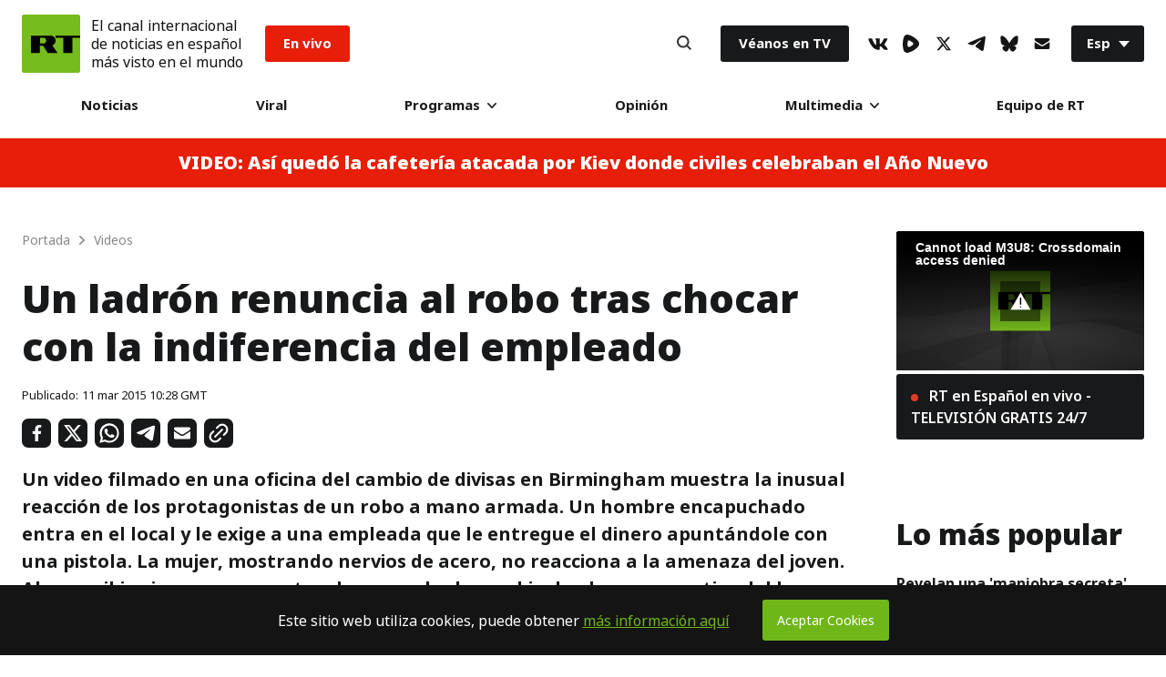

--- FILE ---
content_type: text/html; charset=utf-8
request_url: https://actualidad.b37m.ru/web/iframe.html?host=https%3A%2F%2Factualidad.b37m.ru&site_id=rtspanish&components=embed%2Ccounter&url=https%3A%2F%2Factualidad.rt.com%2Fvideoclub%2F168716-ladron-renuncia-robo-chocar-indiferencia&page_title=Un+ladr%C3%B3n+renuncia+al+robo+tras+chocar+con+la+indiferencia+del+empleado+&max_shown_comments=20&theme=light&locale=es
body_size: 885
content:
<!doctype html>
<html>
  <head>
    <meta charset="utf-8">
    <link href="remark.mjs" rel="modulepreload">
    <meta content="width=device-width,initial-scale=1" name="viewport">
    <title>Comments</title>
    <base target="_blank">
    <script>"?selfClose"===window.location.search&&window.close(),function(){if("undefined"==typeof window||window.CSS&&window.CSS.supports&&window.CSS.supports("color","var(--fake-var)"))try{var o=JSON.parse(window.name).__colors__,t=document.documentElement;if(o)for(var e in o)e.startsWith("--")?t.style.setProperty(e,o[e]):console.info("Key "+e+" must start with `--`")}catch(o){}}()</script>
    
    <link href="remark.css" rel="stylesheet">
    
  </head>
  <body>
    <div id="remark42">
      <div class="preloader preloader_view_iframe"></div>
    </div>
    
    <script>window.addEventListener("message",(function(t){try{const e=t.data;if(!("object"==typeof e&&null!==e&&!Array.isArray(e)))return;e.hash&&0===e.hash.indexOf("#")&&location.replace(e.hash),e.title&&(document.title=e.title)}catch(t){}}));var remark_config=window.location.search.length<2?{}:window.location.search.substring(1).split("&").reduce((function(t,e){var n=e.split("=");return n[1]||(n[1]=""),t[n[0]]=decodeURIComponent(n[1]),t}),{});window.parent.postMessage({inited:!0},"*")</script>
    <script>!function(e){var d=e.head||e.body,n=e.createElement("script"),r="noModule"in n;n.src="remark"+(r?".mjs":".js"),r&&(n.type="module"),n.async=!0,n.defer=!0,d.appendChild(n)}(document)</script>
  </body>
</html>


--- FILE ---
content_type: text/css
request_url: https://sf.esrt.site/static/build/css/React-Search.0585dd58.chunk.css
body_size: 975
content:
.Search-header{-webkit-flex-direction:column;-moz-box-orient:vertical;-moz-box-direction:normal;flex-direction:column;background:#fff;box-shadow:0 5px 12px 0 rgba(0,0,0,.08);font-size:0}.Search-form,.Search-header{display:-webkit-flex;display:-moz-box;display:flex;width:100%;-webkit-align-items:center;-moz-box-align:center;align-items:center}.Search-form{position:relative;overflow:hidden}.Search-form .caret--block{font-size:20px;color:transparent;text-shadow:0 0 0 #18191a;letter-spacing:0;line-height:80px;visibility:hidden;position:absolute;opacity:0;z-index:-1}.Search-form .caret{position:absolute;width:2px;height:48px;background-color:#18191a;top:0;z-index:2;animation:blink 1s step-start 0s infinite;-webkit-animation:blink 1s step-start 0s infinite}.Search-content{font-size:12px;min-height:100%}.Search-contentWrap{width:100%;margin:0 auto}.Search-contentWrap.showScrollTop .Search-scrollTop{-webkit-transform:scale(1) rotateY(0turn);transform:scale(1) rotateY(0turn);pointer-events:auto}.Search-tabs{display:-webkit-flex;display:-moz-box;display:flex;-webkit-flex-wrap:wrap;flex-wrap:wrap;-webkit-justify-content:center;-moz-box-pack:center;justify-content:center;max-width:748px;width:100%;margin:40px auto 0;padding:0 24px}.Search-tab{cursor:pointer;font-size:14px;letter-spacing:0;text-align:center;line-height:16px;text-decoration:none;border-radius:3px;padding:8px 17px;-webkit-transition:color .3s ease 0s,background .3s ease 0s;transition:color .3s ease 0s,background .3s ease 0s;border:0;background-color:transparent;-webkit-appearance:none;outline:none;font-weight:700}.Search-tabActive{background-color:#59c513;color:#fff}.Search-modal{position:fixed;top:0;left:0;width:100%;height:100%;background-color:#fff;z-index:-1;-webkit-transform:scale(.9);transform:scale(.9);opacity:0;-webkit-transition:opacity .3s ease-in-out 0s,-webkit-transform .3s ease-in-out 0s;transition:opacity .3s ease-in-out 0s,-webkit-transform .3s ease-in-out 0s;transition:transform .3s ease-in-out 0s,opacity .3s ease-in-out 0s;transition:transform .3s ease-in-out 0s,opacity .3s ease-in-out 0s,-webkit-transform .3s ease-in-out 0s}.Search-modalIndex .layout--modal__search{z-index:1}.Search-modalOpen .layout--modal__search{-webkit-transform:scale(1);transform:scale(1);opacity:1}.Search-list{max-width:100%}.Search-group,.Search-list{display:-webkit-flex;display:-moz-box;display:flex;-webkit-flex-direction:column;-moz-box-orient:vertical;-moz-box-direction:normal;flex-direction:column;width:100%}.Search-group{max-width:748px;margin:0 auto}.Search-groupTitle{font-size:12px;color:#77787b;letter-spacing:0;line-height:18px;text-align:center;margin:32px 0 24px;text-transform:uppercase}.Search-groupItems{-webkit-flex-direction:column;-moz-box-orient:vertical;flex-direction:column;width:100%}.Search-groupItem,.Search-groupItems{display:-webkit-flex;display:-moz-box;display:flex;-moz-box-direction:normal}.Search-groupItem{border-bottom:1px solid #f5f5f5;padding:24px;-webkit-flex-direction:row;-moz-box-orient:horizontal;flex-direction:row;-webkit-transition:all .3s ease 0s;transition:all .3s ease 0s}.Search-groupItem:hover{-webkit-transform:scale(1.01);transform:scale(1.01);background-color:#fff}.Search-groupItem:hover .Search-cardTitle{color:#6ec702}.Search-card{-webkit-user-select:text;-moz-user-select:text;-ms-user-select:text;user-select:text;-webkit-flex-direction:column;-moz-box-orient:vertical;flex-direction:column}.Search-card,.Search-card .Search-cardLine{display:-webkit-flex;display:-moz-box;display:flex;width:100%;-moz-box-direction:normal}.Search-card .Search-cardLine{-webkit-flex-direction:row;-moz-box-orient:horizontal;flex-direction:row}@media screen and (max-width:767px){.Search-card{-webkit-flex-direction:column;-moz-box-orient:vertical;-moz-box-direction:normal;flex-direction:column}.Search-card .Search-cardLine{-webkit-flex-direction:column-reverse;-moz-box-orient:vertical;-moz-box-direction:reverse;flex-direction:column-reverse}.Search-card .Search-cardLine .cardLink{display:none}}.Search-cardInfo{padding-right:24px;-webkit-flex:1 1;-moz-box-flex:1;flex:1 1}@media screen and (max-width:767px){.Search-cardInfo{padding-right:0}}.Search-cardTitle{text-decoration:none;font-size:20px;color:#18191a;letter-spacing:0;line-height:24px;font-weight:900}.Search-cardDate{font-size:13px;color:#777c86;letter-spacing:0;line-height:18px;padding-top:8px;font-weight:500;display:-webkit-flex;display:-moz-box;display:flex;-webkit-flex-direction:row;-moz-box-orient:horizontal;-moz-box-direction:normal;flex-direction:row;-webkit-justify-content:space-between;-moz-box-pack:justify;justify-content:space-between;-webkit-align-items:center;-moz-box-align:center;align-items:center}.Search-cardCover{font-size:0;max-width:144px;width:100%;outline:none}@media screen and (max-width:767px){.Search-cardCover{min-width:100%;padding-bottom:24px}}.Search-cardCover img{width:100%;height:auto;border:0}.Search .cardLink{font-size:13px;color:#777c86;letter-spacing:0;line-height:18px;padding-top:12px;font-weight:500}.Search-notfound{padding:24px;font-size:20px;color:#18191a;letter-spacing:0;line-height:24px;max-width:748px;width:100%;margin:0 auto}.Search-button{border:0;background-color:transparent;padding:0;margin:0;cursor:pointer;outline:0;width:48px;height:48px}.Search-submit{position:absolute;right:0;top:0;padding:16px}.Search-close{border:0;background-color:transparent;padding:0;margin:0}.Search-close,.Search-scrollTop{display:-webkit-flex;display:-moz-box;display:flex;cursor:pointer;outline:0}.Search-scrollTop{position:fixed;-webkit-align-items:center;-moz-box-align:center;align-items:center;-webkit-justify-content:center;-moz-box-pack:center;justify-content:center;bottom:10px;right:10px;width:40px;height:40px;pointer-events:none;-webkit-transition:-webkit-transform .25s;transition:-webkit-transform .25s;transition:transform .25s;transition:transform .25s,-webkit-transform .25s;-webkit-transform:scale(0) rotateY(0turn) translateZ(0);transform:scale(0) rotateY(0turn) translateZ(0);-webkit-transform-style:preserve-3d;transform-style:preserve-3d;z-index:1000;border-radius:50%;background-color:#59c513;border:0}.Search-scrollTop svg{margin:0 auto}.Search-scrollTop:hover{background-color:#70ea21}.Search-loader{padding:24px 0;text-align:center}body.Search-modalOpen{position:fixed;top:0;left:0;width:100%;height:100%;z-index:101}body.Search-modalOpen .Search-modal{padding-top:96px}@media (max-width:767px){body.Search-modalOpen .Search-modal{padding-top:176px}}body.Search-modalOpen .Search-header{position:fixed;top:0;left:0;z-index:101}body.Search-modalOpen .Search-content{position:relative}body.Search-modalOpen .Search-content>.Search-contentWrap{position:absolute;width:100%;height:100%;overflow-y:auto;overflow-x:hidden;-webkit-overflow-scrolling:touch;padding-bottom:80px}@-webkit-keyframes rotating{to{-webkit-transform:rotate(1turn);transform:rotate(1turn)}}@keyframes rotating{to{-webkit-transform:rotate(1turn);transform:rotate(1turn)}}@-webkit-keyframes blink{50%{opacity:0}}@keyframes blink{50%{opacity:0}}

--- FILE ---
content_type: text/css
request_url: https://sf.esrt.site/static/build/css/React-CookiesBanner.23713d3a.chunk.css
body_size: -280
content:
.CookiesBanner-root{display:-webkit-flex;display:-moz-box;display:flex;background:#141414;color:#fff;padding:16px;-webkit-justify-content:center;-moz-box-pack:center;justify-content:center;-webkit-align-items:center;-moz-box-align:center;align-items:center;width:100vw;left:calc(-50vw + 50%);bottom:0;position:fixed;z-index:3}.CookiesBanner-text{font-size:16px}.CookiesBanner-link{color:#6fb719;text-decoration:underline;cursor:pointer}.CookiesBanner-button{text-align:center;font-size:14px;background:#6fb719;border-radius:3px;padding:12px 16px;margin-left:36px;cursor:pointer}.CookiesBanner-hidden{display:none}.CookiesBanner-show{display:-webkit-flex;display:-moz-box;display:flex}@media (max-width:768px){.CookiesBanner-text{font-size:14px;-webkit-flex:1 1;-moz-box-flex:1;flex:1 1}.CookiesBanner-button{margin-left:16px;font-size:12px;padding:8px}}

--- FILE ---
content_type: text/css; charset=utf-8
request_url: https://actualidad.b37m.ru/web/remark.css
body_size: 10437
content:
:root{--color0:#0f172a;--color8:#262626;--color22:#2d2d2c;--color24:#313133;--color7:#333;--color23:#393734;--color18:#383838;--color19:#404040;--color36:#575757;--color34:#555;--color37:#586069;--color14:#6a6a6a;--color10:#777;--color13:#888;--color11:#969696;--color32:#a6a6a6;--color1:#aaa;--color35:#d1d5db;--color20:#ddd;--color46:rgba(27,31,35,.15);--color45:rgba(0,0,0,.1);--color41:#efefef;--color5:#eee;--color44:hsla(0,0%,100%,.3);--color6:#fff;--color3:#e2efef;--color4:#edf6f7;--color16:#e2e8f0;--color31:#cbd5e1;--color21:#f1f5f9;--color29:#0e7e9d;--color9:#0aa;--color15:#099;--color33:#06c5c5;--color40:#9cdddb;--color43:#b7dddd;--color42:#c6efef;--color48:rgba(37,156,154,.6);--color47:rgba(37,156,154,.4);--color28:#672323;--color25:#9a0000;--color38:#ef0000;--color27:#f98989;--color26:#ffd7d7;--color30:204,6,6;--color12:37,158,6;--chroma-bg:rgba(0,0,0,.05);--chroma-base:#586e75;--chroma-c:#7d7d7d;--chroma-01:#589000;--chroma-02:#cb4b16;--chroma-03:#268bd2;--chroma-04:#2aa198;--chroma-05:#859900;--chroma-06:#d33682;--chroma-07:#00aee2;--primary-color:0,170,170;--primary-brighter-color:0,153,153;--primary-darker-color:0,102,102;--primary-text-color:38,38,38;--secondary-text-color:100,116,139;--secondary-darker-text-color:150,150,150;--primary-background-color:255,255,255;--black-color:0,0,0;--white-color:255,255,255;--error-color:#b91c1c;--error-background:rgba(255,70,111,.169);--line-color:var(--color16);--line-brighter-color:var(--color31);--text-color:var(--black-color);--transparent:transparent}:root .dark{--line-color:var(--color36);--primary-color:0,153,153;--primary-brighter-color:0,170,170;--primary-text-color:241,245,249;--primary-background-color:38,38,38;--secondary-text-color:209,213,219;--error-color:#ffa0a0;--line-brighter-color:var(--color11);--text-color:var(--white-color)}.root{position:relative}.root::-moz-selection{background:var(--color42)}.root::selection{background:var(--color42)}.root_user-info{position:static}.root__copyright{font-size:12px;margin:48px 0 0;text-align:right}.root__input{margin-top:4px}.root__preloader{left:0;margin:0 auto;position:absolute;right:0}.root__pinned-comment:last-child{border-bottom:0;margin-bottom:0;padding-bottom:0}.root__pinned-comments{border-radius:2px;margin-top:20px;padding:0 12px 12px}.root__thread:last-child{margin-bottom:-24px}.root__threads{margin-top:4px}.root_theme_dark{color:var(--color20)}.root_theme_dark .root__copyright,.root_theme_dark .root__copyright-link{color:var(--color1)}.root_theme_dark .root__pinned-comment{border-bottom-color:var(--color18)}.root_theme_dark .root__pinned-comments{background:var(--color19)}.root_theme_light{color:var(--color0)}.root_theme_light .root__copyright,.root_theme_light .root__copyright-link{color:var(--color1)}.root_theme_light .root__pinned-comment{border-bottom-color:var(--color3)}.root_theme_light .root__pinned-comments{background:var(--color4)}body{-webkit-font-smoothing:antialiased;-moz-osx-font-smoothing:grayscale;box-sizing:border-box;color:rgb(var(--primary-text-color));font-family:system-ui,-apple-system,Segoe UI,Roboto,Ubuntu,Cantarell,Noto Sans,sans-serif;font-size:14px;margin:0;padding:6px}button,input,select,textarea{color:inherit;font-family:inherit;font-size:inherit}button{-webkit-appearance:none;-moz-appearance:none;appearance:none;background:transparent none repeat 0 0/auto auto padding-box border-box scroll;background:initial;border:0;margin:0;padding:0;transition-duration:.15s;transition-property:color,background,border-color;transition-timing-function:linear}a,button{cursor:pointer}a{color:var(--color9);text-decoration:none}a:hover{color:var(--color33)}#remark42{height:100%}.preloader,.preloader:after,.preloader:before{-webkit-animation-duration:1.8s;animation-duration:1.8s;-webkit-animation-fill-mode:both;animation-fill-mode:both;-webkit-animation-iteration-count:infinite;animation-iteration-count:infinite;-webkit-animation-name:bouncing;animation-name:bouncing;-webkit-animation-timing-function:ease-in-out;animation-timing-function:ease-in-out;border-radius:50%;height:10px;text-align:left;width:10px}.preloader{-webkit-animation-delay:-.16s;animation-delay:-.16s;color:#fff;color:var(--color6,#fff);position:relative;transform:translate3d(0,-10px,0)}.preloader:after,.preloader:before{content:"";position:absolute;top:0}.preloader:before{-webkit-animation-delay:-.32s;animation-delay:-.32s;transform:translate3d(-15px,0,0)}.preloader:after{transform:translate3d(15px,0,0)}.preloader_view_iframe{color:#888;color:var(--color13,#888);margin:0 auto}:focus:not(.focus-visible):not(.button){outline:none}@-webkit-keyframes bouncing{0%,80%,to{box-shadow:0 10px 0 -10px}40%{box-shadow:0 10px 0 0}}@keyframes bouncing{0%,80%,to{box-shadow:0 10px 0 -10px}40%{box-shadow:0 10px 0 0}}.E_A{align-items:center;background-color:#0aa;background-color:rgb(var(--primary-color));border:1px solid transparent;border-radius:4px;box-sizing:border-box;color:#fff;color:rgb(var(--white-color));cursor:pointer;display:inline-flex;font-family:inherit;font-size:16px;font-weight:700;justify-content:center;margin:0;padding:7px 12px;position:relative;white-space:nowrap;width:100%}.E_A:hover{background-color:#099;background-color:rgb(var(--primary-brighter-color))}.E_A:focus{box-shadow:0 0 0 2px rgba(0,170,170,.4);box-shadow:0 0 0 2px rgba(var(--primary-color),.4);outline:none}.E_A:disabled{background-color:#0aa;background-color:var(--color9);cursor:default;opacity:.6}.E_B{align-items:center;display:flex;justify-content:center;margin-left:12px;margin-right:-12px;padding:0 10px;position:relative}.E_B:before{border-left:1px solid hsla(0,0%,100%,.2);border-left:1px solid rgba(var(--white-color),.2);content:"";height:36px;left:0;position:absolute}.E_C:hover{background-color:#0aa;background-color:rgb(var(--primary-color))}.E_D{font-size:12px;height:28px;text-transform:uppercase}.E_E{font-size:14px}.E_F{background-color:rgba(0,170,170,.1);background-color:rgba(var(--primary-color),.1)}.E_F,.E_F:hover{color:#0aa;color:rgb(var(--primary-color))}.E_F:hover{background-color:rgba(0,170,170,.2);background-color:rgba(var(--primary-color),.2)}.E_G{background-color:transparent;background-color:initial;color:#0aa;color:rgb(var(--primary-color));text-transform:none;width:auto}.E_G:hover{background-color:rgba(0,170,170,.1);background-color:rgba(var(--primary-color),.1)}.E_H{border:0;font-weight:600;padding:2px}.E_H:hover{color:#099;color:rgb(var(--primary-brighter-color))}.E_H:hover,.E_H[disabled]{background-color:transparent;background-color:initial}.E_H[disabled]{color:rgba(0,170,170,.9);color:rgba(var(--primary-color),.9)}.dark .E_A{border-color:hsla(0,0%,100%,.1);border-color:rgba(var(--white-color),.1)}.dark .E_F{border-color:transparent;color:inherit}.settings{padding:10px 0}.settings__action{color:var(--color9);cursor:pointer;font-weight:700;margin-left:8px}.settings__action:hover{color:var(--color33)}.settings__action:before{content:"•";margin-right:8px}.settings__section+.settings__section{margin-top:2em}.settings__list{padding:0 0 0 20px}.settings__list-item{cursor:default;margin-bottom:.5em;position:relative}@media (hover:hover){.settings__list-item .settings__action{opacity:0}.settings__list-item:hover .settings__action{opacity:1}}.settings__invisible{opacity:.4}.settings__dimmed{opacity:.5}.settings__username{font-weight:700}.settings__user-id{font-size:.8em;font-style:italic;word-break:break-all}.settings_theme_dark .settings__action:before{color:var(--color20)}.settings_theme_dark .settings__blocked-users-username{color:var(--color5)}.settings_theme_light .settings__action:before{color:var(--color10)}.settings_theme_light .settings__blocked-users-username{color:var(--color13)}.auth-panel{align-items:center;display:flex;font-size:14px;justify-content:space-between;line-height:16px}.auth-panel__column_separated>*+*{display:inline-block;margin-left:20px;position:relative}.auth-panel__column_separated>*+:before{content:"•";display:inline-block;left:-15px;position:absolute;text-align:center;width:10px}.auth-panel__column:last-child{margin-left:8px;text-align:right}.button{background:none;border:0;border-radius:4px;cursor:pointer;font-family:inherit;font-size:inherit;margin:0;padding:0;white-space:nowrap}.button:focus{box-shadow:0 0 0 2px var(--color47);outline:none}.button:disabled{cursor:default;opacity:.6}.button_kind_link{background:transparent;color:var(--color9);font-weight:600}.button_kind_link:hover{color:var(--color33)}.button_kind_link:disabled,.button_kind_link:hover:disabled{color:var(--color9)}.button_kind_primary{background:var(--color15);color:var(--color6)}.button_kind_primary:hover{background:var(--color33)}.button_kind_primary:hover:disabled{background:var(--color15)}.button_kind_secondary{background:var(--color6);color:inherit}.button_kind_secondary:hover{box-shadow:inset 0 0 0 2px var(--color33)}.button_size_large{font-size:16px;height:36px;padding:0 12px}.button_size_middle{height:2rem;padding:0 12px}.button_theme_dark.button_kind_secondary{background:var(--color8);color:var(--color20)}.button_theme_dark.button_kind_link:disabled,.button_theme_dark.button_kind_link:hover:disabled{color:var(--color6)}.R_A{background-color:#fff;background-color:rgb(var(--white-color));border:1px solid #e2e8f0;border:1px solid var(--line-color);border-radius:4px;box-sizing:border-box;color:#333;color:var(--color7);font-family:inherit;font-size:16px;height:36px;margin:0;padding:0 8px;width:100%}.R_A:hover{border-color:#cbd5e1;border-color:var(--line-brighter-color)}.R_A:focus{border-color:#099;border-color:var(--color15);box-shadow:0 0 0 2px rgba(37,156,154,.4);box-shadow:0 0 0 2px var(--color47);outline:none}.R_A:disabled{background-color:#f1f5f9;background-color:var(--color21);border-color:#e2e8f0;border-color:var(--line-color)}.R_A::-moz-placeholder{-webkit-text-fill-color:#969696;-webkit-text-fill-color:var(--color11);color:#969696;color:var(--color11)}.R_A::placeholder{-webkit-text-fill-color:#969696;-webkit-text-fill-color:var(--color11);color:#969696;color:var(--color11)}.R_A:-webkit-autofill{-webkit-text-fill-color:#333;-webkit-text-fill-color:var(--color7);box-shadow:inset 0 0 0 1000px #fff;box-shadow:0 0 0 1000px rgb(var(--white-color)) inset}.R_A:-webkit-autofill:focus{box-shadow:inset 0 0 0 1000px #fff,0 0 0 2px rgba(37,156,154,.4);box-shadow:0 0 0 1000px rgb(var(--white-color)) inset,0 0 0 2px var(--color47)}.R_A:-webkit-autofill::placeholder{-webkit-text-fill-color:#969696;-webkit-text-fill-color:var(--color11)}.dark .R_A{background-color:#2d2d2c;background-color:var(--color22);color:hsla(0,0%,100%,.8);color:rgba(var(--white-color),.8)}.dark .R_A:focus{border-color:#099;border-color:var(--color15);box-shadow:0 0 0 2px rgba(37,156,154,.4);box-shadow:0 0 0 2px var(--color47)}.dark .R_A::-moz-placeholder{color:hsla(0,0%,100%,.2);color:rgba(var(--white-color),.2)}.dark .R_A::placeholder{color:hsla(0,0%,100%,.2);color:rgba(var(--white-color),.2)}.dark .R_A:-webkit-autofill{box-shadow:inset 0 0 0 1000px #2d2d2c;box-shadow:0 0 0 1000px var(--color22) inset}.dark .R_A:-webkit-autofill,.dark .R_A:-webkit-autofill:focus{-webkit-text-fill-color:hsla(0,0%,100%,.8);-webkit-text-fill-color:rgba(var(--white-color),.8)}.dark .R_A:-webkit-autofill:focus{box-shadow:inset 0 0 0 1000px #2d2d2c,0 0 0 2px rgba(37,156,154,.4);box-shadow:0 0 0 1000px var(--color22) inset,0 0 0 2px var(--color47)}.dark .R_A:-webkit-autofill::placeholder{-webkit-text-fill-color:hsla(0,0%,100%,.4);-webkit-text-fill-color:rgba(var(--white-color),.4)}.R_B,.R_B:focus,.R_B:hover{border-color:#b91c1c;border-color:var(--error-color);box-shadow:0 0 0 2px rgba(255,70,111,.169);box-shadow:0 0 0 2px var(--error-background)}.Q_A{margin-bottom:0}.Q_B{background-color:#fff;background-color:rgb(var(--white-color));box-sizing:border-box;display:block;margin:12px auto;padding:10px}.Q_C{width:100%}.D_A{-webkit-animation:D_B 1s linear infinite;animation:D_B 1s linear infinite;border:2px solid hsla(0,0%,100%,.2);border-radius:50%;border-right:2px solid rgba(var(--white-color),.2);border:2px solid rgba(var(--white-color),.2);border-right-color:rgb(var(--white-color));height:16px;width:16px}.D_C{border:2px solid rgba(27,31,35,.15);border-right:2px solid var(--color46);border:2px solid var(--color46);border-right-color:var(--color37)}.dark &{border:2px solid hsla(0,0%,100%,.2);border-right:2px solid rgba(var(--white-color),.2);border:2px solid rgba(var(--white-color),.2);border-right-color:rgb(var(--white-color))}@-webkit-keyframes D_B{0%{transform:rotate(0deg)}to{transform:rotate(1turn)}}@keyframes D_B{0%{transform:rotate(0deg)}to{transform:rotate(1turn)}}.O_A{align-items:center;display:flex;justify-content:center;list-style:none;margin:0;padding:0}.O_B{position:relative}.O_B+.O_B{margin-left:12px}.O_C{align-items:center;border:1px solid #e2e8f0;border:1px solid var(--line-color);border-radius:50%;cursor:pointer;display:flex;height:38px;justify-content:center;width:38px}.O_C:after{color:#64748b;color:rgb(var(--secondary-text-color));display:inline-block}.O_C:hover{border-color:#cbd5e1;border-color:var(--line-brighter-color);transform:scale(1.05)}.O_C:active{transform:scale(1)}.O_C:focus{border-color:#cbd5e1;border-color:var(--line-brighter-color);box-shadow:0 0 0 2px #e2e8f0;box-shadow:0 0 0 2px var(--line-color)}.O_D,.O_E{border-radius:6px;padding:0 12px;text-decoration:none;width:auto}.O_D:hover,.O_E:hover{transform:scale(1)}.O_D:active,.O_E:active{transform:scale(.95)}.O_D:after,.O_E:after{content:attr(data-provider-name);display:inline-block;margin-left:8px}.O_D:after{content:attr(title)}.N_A{color:#64748b;color:rgb(var(--secondary-text-color));z-index:1}.N_A,.N_B{position:relative}.N_B{height:100%;margin-left:12px;padding-left:8px}.N_B:before{border-left:1px solid hsla(0,0%,100%,.5);border-left:1px solid rgba(var(--white-color),.5);content:"";height:100%}.N_B:before,.N_C{position:absolute}.N_C{background-color:#fff;background-color:rgb(var(--primary-background-color));border-radius:6px;box-shadow:0 10px 15px rgba(0,0,0,.1),0 -1px 6px rgba(0,0,0,.05);box-shadow:0 10px 15px rgba(var(--black-color),.1),0 -1px 6px rgba(var(--black-color),.05);left:0;min-width:240px;padding:16px;top:calc(100% + 8px);z-index:1}.N_D{color:rgb(rgb(100,116,139));color:rgb(rgb(var(--secondary-text-color)));font-size:12px;font-weight:700;margin:0 0 12px;text-align:center}.N_D,.N_E{text-transform:uppercase}.N_E{display:flex;height:16px;margin:16px -16px;position:relative;width:calc(100% + 32px)}.N_E:before{border-top:1px solid #e2e8f0;border-top:1px solid var(--line-color);content:"";display:block;height:0;position:absolute;top:50%;width:100%}.N_E:after{background-color:#fff;background-color:rgb(var(--white-color));color:#64748b;color:rgb(var(--secondary-text-color));content:attr(title);display:block;font-size:12px;margin:auto;padding:0 12px;position:relative;text-transform:uppercase}.dark .N_E:after{background-color:#262626;background-color:var(--color8)}.N_F{display:flex;justify-content:center;margin-bottom:16px}.N_G{color:#64748b;color:rgb(var(--secondary-text-color));cursor:pointer;display:inline-block;font-size:12px;font-weight:700;height:24px;line-height:24px;padding:0 12px;position:relative;text-transform:uppercase}.N_G+.N_G{margin-left:16px}.N_H{-webkit-appearance:none;-moz-appearance:none;appearance:none;border:0;height:0;margin:0;opacity:0;padding:0;position:absolute;width:0}.dark .N_G{color:#a6a6a6;color:var(--color32)}.N_H:checked+.N_G{background-color:rgba(0,170,170,.1);background-color:rgba(var(--primary-color),.1);border-radius:2px;color:#0aa;color:rgb(var(--primary-color))}.dark .N_H:checked+.N_G{background-color:rgba(0,170,170,.4);background-color:rgba(var(--primary-color),.4);color:#fff;color:rgb(var(--white-color))}.N_I{display:flex;margin-bottom:12px;width:100%}.N_J{flex:0}.N_K{display:inline-block;margin-left:-4px;margin-right:2px}.N_L{align-items:center;border-radius:2px;color:inherit;display:inline-flex;height:28px;justify-content:center;margin-left:auto;position:relative;width:28px}.N_L:hover{background-color:rgba(0,170,170,.1);background-color:rgba(var(--primary-color),.1)}.N_M{box-sizing:border-box;font-family:inherit;font-size:16px;margin:0;max-height:200px;min-height:60px;padding:4px 8px;resize:vertical;width:100%}.N_N{border:0;height:0;margin:0;opacity:0;padding:0;position:absolute;width:0}.N_O{font-size:16px;height:36px;padding:0 20px;width:100%}.N_P{background-color:rgba(255,70,111,.169);background-color:var(--error-background);color:#b91c1c;color:var(--error-color);line-height:1.2;margin-bottom:12px;padding:6px 8px}.F_A{border-radius:4px;display:block;max-width:100%}.F_B{border:1px solid #9cdddb;border:1px solid var(--color40)}.C_A,.F_B{box-sizing:border-box}.C_A{-webkit-appearance:none;-moz-appearance:none;appearance:none;border:0;border-radius:2px;display:inline-flex;margin:0;padding:4px;transition:transfrom .15s ease-out}.C_A:hover{transform:scale(1.06);transition:transfrom .15s ease-in}.C_A:active{transform:scale(1)}.C_A:focus{box-shadow:inset 0 0 0 2px rgba(0,170,170,.5);box-shadow:inset 0 0 0 2px rgba(var(--primary-color),.5)}.I_A{font-size:14px}.I_A,.I_B{align-items:center;display:flex}.I_B{color:#64748b;color:rgb(var(--secondary-text-color));font-weight:700;transition:color .15s}.I_B:hover{color:inherit}.I_C{margin-left:12px}.I_D{height:20px;margin-right:8px;width:20px}.M_A{align-items:center;border-radius:2px;display:inline-flex;font-weight:600;padding:2px;position:relative}.M_B{font-size:14px}.M_C{box-shadow:0 0 0 2px rgba(0,170,170,.4);box-shadow:0 0 0 2px rgba(var(--primary-color),.4);outline:none}.M_D{-webkit-appearance:none;-moz-appearance:none;appearance:none;border:0;cursor:pointer;height:100%;left:0;margin:0;opacity:0;padding:0;position:absolute;top:0;width:100%}.M_E{margin-left:.4em}.comment-form{border-radius:2px;border-style:solid;border-width:6px 12px 12px;display:block;position:relative}.comment-form__dropdown_rss{text-align:left}.comment-form__dropdown_rss .dropdown__content{width:8em}.comment-form__actions{align-items:center;display:flex;flex-wrap:wrap;gap:12px;justify-content:space-between;min-height:30px;padding-top:12px}.comment-form__button{align-self:flex-start;margin-right:8px}.comment-form__button:last-child{margin-right:20px}.comment-form__button_type_preview:focus,.comment-form__button_type_preview:hover{box-shadow:inset 0 0 0 2px var(--color9);color:var(--color15)}.comment-form__button_type_send{background:var(--color15);color:var(--color6)}.comment-form__button_type_send:focus,.comment-form__button_type_send:hover{background:var(--color9)}.comment-form__control-panel{background-color:var(--color5);height:30px}.comment-form__counter{bottom:4px;color:var(--color38);font-size:10px;font-weight:700;position:absolute;right:4px}.comment-form__error{font-size:14px;line-height:18px;margin:0;padding:10px 12px}.comment-form__field{--height:109.6px;-webkit-backface-visibility:hidden;backface-visibility:hidden;border:0;box-sizing:border-box;display:block;font-size:16px;height:var(--height);line-height:1.4;margin:0;min-height:var(--height);overflow:hidden;padding:10px 12px;resize:none;transform:translateZ(0);width:100%}.comment-form__field:focus{border-color:var(--color15);box-shadow:0 0 0 2px var(--color47);outline:none}.comment-form__field:disabled{color:var(--color10)}.comment-form__field-wrapper{position:relative}.comment-form__preview{border:1px dashed;border-radius:2px;font-size:16px;line-height:1.2;margin-top:8px;overflow:hidden;padding:7px 11px}.comment-form__preview-wrapper{overflow:hidden}.comment-form__rss{font-size:12px;line-height:1}.comment-form__rss-link{color:var(--color9);cursor:pointer;font-weight:700;text-decoration:none;white-space:nowrap}.comment-form__rss-link:hover{color:var(--color33)}.comment-form__markdown{font-size:12px;margin-bottom:5px}.comment-form__markdown-link{font-weight:700;white-space:nowrap}.comment-form__toolbar{display:block;float:right}.comment-form__toolbar-file-input{clip:rect(0 0 0 0);height:1px;overflow:hidden;position:absolute;width:1px}.comment-form__toolbar-item{align-items:center;background:none;border:0;color:var(--color37);cursor:pointer;display:flex;float:left;height:24px;justify-content:center;width:24px}.comment-form__toolbar-item:hover{color:var(--color9)}.comment-form__toolbar-icon{fill:currentColor;display:inline-block}.comment-form__toolbar-group{display:inline-block;margin-left:20px}.comment-form__toolbar-group:first-child{margin-left:0}.comment-form__subscribe-by-email{box-sizing:border-box;display:flex;flex-direction:column;flex-wrap:wrap;line-height:1.2;padding:8px;text-align:left;width:200px}.comment-form__subscribe-by-email_token{padding-top:0}.comment-form__subscribe-by-email_subscribed,.comment-form__subscribe-by-email_unsubscribed{font-size:14px;padding:8px 12px;text-align:left}.comment-form__subscribe-by-email__title{margin-bottom:12px}.comment-form__subscribe-by-email__button{flex-grow:1;margin-top:10px}.comment-form__subscribe-by-email__preloader{margin:0 auto}.comment-form__subscribe-by-email__token-input{border:1px solid var(--color31);font-family:inherit;font-size:.8em;font-weight:400;line-height:1.5;padding:4px;resize:vertical}.comment-form__subscribe-by-email__token-input:focus{border-color:var(--color15);box-shadow:0 0 0 2px var(--color47);outline:none}.comment-form__subscribe-by-email__error{line-height:1.2;margin-top:8px;padding:6px 8px}.comment-form__subscribe-by-email_theme_dark .comment-form__subscribe-by-email__error{background:var(--color28);color:var(--color27)}.comment-form__subscribe-by-email_theme_light .comment-form__subscribe-by-email__error{background:var(--color26);color:var(--color25)}.comment-form__rss-dropdown{text-align:left}.comment-form__rss-dropdown__link{color:var(--color9);cursor:pointer;font-weight:700;text-decoration:none;white-space:nowrap}.comment-form__rss-dropdown__link:hover{color:var(--color33)}.comment-form_theme_dark{background:var(--color8);border-color:var(--color7)}.comment-form_theme_dark .comment-form__actions{background:var(--color7)}.comment-form_theme_dark .comment-form__button_type_preview{background:var(--color8);color:var(--color20)}.comment-form_theme_dark .comment-form__button_type_send{color:var(--color20)}.comment-form_theme_dark .comment-form__error{background:var(--color28);border-top:8px solid var(--color7);color:var(--color27)}.comment-form_theme_dark .comment-form__field{background:var(--color8);color:var(--color5)}.comment-form_theme_dark .comment-form__preview{background:var(--color8);border-color:var(--color8);color:var(--color20)}.comment-form_theme_dark .comment-form__preview-wrapper{background:var(--color7)}.comment-form_theme_dark .comment-form__toolbar-item{color:var(--color20)}.comment-form_theme_dark .comment-form__toolbar-item:hover{color:var(--color9)}.comment-form_theme_dark .comment-form__control-panel{background-color:var(--color7)}.comment-form_theme_light{background:var(--color6);border-color:var(--color5)}.comment-form_theme_light .comment-form__actions{background:var(--color5)}.comment-form_theme_light .comment-form__button_type_preview{background:var(--color6);color:var(--color0)}.comment-form_theme_light .comment-form__button_type_send{color:var(--color6)}.comment-form_theme_light .comment-form__error{background:var(--color26);border-top:8px solid var(--color5);color:var(--color25)}.comment-form_theme_light .comment-form__field{background:var(--color6);color:var(--color0)}.comment-form_theme_light .comment-form__preview{background:var(--color6);border-color:var(--color5);color:var(--color7)}.comment-form_theme_light .comment-form__preview-wrapper{background:var(--color5)}.comment-form_simple{border-width:12px}.L_A{background:#fff;background:var(--color6);border:1px solid #e2e8f0;border:1px solid var(--color16);border-radius:3px;box-shadow:0 1px 5px rgba(27,31,35,.15);box-shadow:0 1px 5px var(--color46);cursor:pointer;left:0;list-style:none;margin:24px 0 0;min-width:180px;padding:0;position:absolute;top:0;z-index:30}.L_B{background:#262626;background:var(--color8);border:1px solid #333;border:1px solid var(--color7);color:#ddd;color:var(--color20)}.L_C{border-bottom:1px solid #e2e8f0;border-bottom:1px solid var(--color16);display:block;font-size:14px;font-weight:600;padding:4px 8px}.L_D{border-bottom:1px solid #333;border-bottom:1px solid var(--color7)}.L_C:hover,.L_C[aria-selected=true]{background-color:rgba(37,156,154,.6);background-color:var(--color48);color:#fff;color:var(--color6);text-decoration:none}.L_C:first-child{border-top-left-radius:3px;border-top-right-radius:3px}.L_C:last-child{border-bottom:none;border-bottom-left-radius:3px;border-bottom-right-radius:3px}.L_E{display:inline-block;font-size:20px;height:20px;line-height:20px;margin-right:0;vertical-align:middle}.thread{position:relative}.thread_indented{margin-left:17px}.thread_level_6 .thread_level_6{margin-left:0}.thread_theme_dark .thread__collapse:after{border-color:var(--color36)}.thread_theme_dark .thread__collapse:hover:after{border-color:var(--color6)}.thread__collapse{cursor:pointer;height:calc(100% - 50px);left:-4px;position:absolute;top:50px;width:11px}.thread__collapse:after{border-left:1px dotted var(--color35);content:"";display:block;height:100%;left:5px;position:absolute;top:0}.thread__collapse:hover:after{border-left:3px solid var(--color10);transform:translateX(-1px);z-index:10}.thread__collapse_collapsed{border:1px solid;border-radius:2px;display:flex;height:18px;left:0;opacity:.8;text-align:center;top:12px;width:18px}.thread__collapse_collapsed:after{display:none}.thread__collapse_collapsed:hover{opacity:1}.thread__collapse_collapsed:hover:after{transform:translateX(0)}.thread__collapse_collapsed>div{border-bottom:2px solid;height:2px;left:3px;position:relative;top:6px;width:12px}.thread__collapse_collapsed>div:after,.thread__collapse_collapsed>div:before{border-bottom:2px solid;content:"";height:2px;left:0;position:absolute;top:-4px;width:100%}.thread__collapse_collapsed>div:after{top:4px!important}.raw-content{word-wrap:break-word}.raw-content>:first-child{margin-top:0}.raw-content>:last-child{margin-bottom:0}.raw-content a{color:var(--color9);text-decoration:underline}.raw-content a:hover{text-decoration:none}.raw-content img{max-height:300px;max-width:100%}.raw-content blockquote{border-left:2px solid;border-left-color:var(--color45);padding:12px 8px 12px 16px}.raw-content blockquote,.raw-content p{margin:.5rem 0}.raw-content table{border-collapse:collapse;border-spacing:0;display:block;overflow:auto}.raw-content table th{font-weight:600;text-align:left}.raw-content table td,.raw-content table th{border:1px solid var(--color16);padding:6px 13px}.raw-content table tr{background-color:var(--color6);border-top:1px solid var(--color43)}.raw-content table tr:nth-child(2n){background-color:var(--color21)}.raw-content sub sub,.raw-content sub sup,.raw-content sup sub,.raw-content sup sup{vertical-align:middle}.raw-content hr{border-color:var(--color21);border-width:0 0 1px}.raw-content code{color:var(--chroma-base);margin:0;overflow:visible;padding:.05em .3em}.raw-content code,.raw-content pre{background-color:var(--chroma-bg);border-radius:3px;font-size:85%;line-height:1.45}.raw-content pre{overflow-x:auto;overflow-y:hidden;padding:.75em 1em;-moz-tab-size:2;-o-tab-size:2;tab-size:2}.raw-content pre>code{background-color:transparent;color:var(--chroma-base);font-size:100%;padding:0}.raw-content pre>code .c,.raw-content pre>code .c1,.raw-content pre>code .ch,.raw-content pre>code .cm,.raw-content pre>code .cp,.raw-content pre>code .cpf,.raw-content pre>code .cs{color:var(--chroma-c)}.raw-content pre>code .ge{font-style:italic}.raw-content pre>code .gr,.raw-content pre>code .gs{font-weight:700}.raw-content pre>code .kd{color:var(--chroma-07)}.raw-content pre>code .k,.raw-content pre>code .kc,.raw-content pre>code .kn,.raw-content pre>code .kp,.raw-content pre>code .kr,.raw-content pre>code .kt,.raw-content pre>code .ow{color:var(--chroma-01)}.raw-content pre>code .nb,.raw-content pre>code .nc{color:var(--chroma-02)}.raw-content pre>code .bp,.raw-content pre>code .fm,.raw-content pre>code .n,.raw-content pre>code .na,.raw-content pre>code .nd,.raw-content pre>code .ne,.raw-content pre>code .nf,.raw-content pre>code .ni,.raw-content pre>code .nl,.raw-content pre>code .nn,.raw-content pre>code .no,.raw-content pre>code .nt,.raw-content pre>code .nv,.raw-content pre>code .nx,.raw-content pre>code .py,.raw-content pre>code .vc,.raw-content pre>code .vg,.raw-content pre>code .vi,.raw-content pre>code .vm{color:var(--chroma-03)}.raw-content pre>code .dl,.raw-content pre>code .il,.raw-content pre>code .l,.raw-content pre>code .ld,.raw-content pre>code .m,.raw-content pre>code .mb,.raw-content pre>code .mf,.raw-content pre>code .mh,.raw-content pre>code .mi,.raw-content pre>code .mo,.raw-content pre>code .s,.raw-content pre>code .s1,.raw-content pre>code .s2,.raw-content pre>code .sa,.raw-content pre>code .sb,.raw-content pre>code .sc,.raw-content pre>code .sd,.raw-content pre>code .se,.raw-content pre>code .sh,.raw-content pre>code .si,.raw-content pre>code .sr,.raw-content pre>code .ss,.raw-content pre>code .sx{color:var(--chroma-04)}.raw-content pre>code .g,.raw-content pre>code .gd,.raw-content pre>code .ge,.raw-content pre>code .gh,.raw-content pre>code .gi,.raw-content pre>code .gl,.raw-content pre>code .go,.raw-content pre>code .gp,.raw-content pre>code .gr,.raw-content pre>code .gs,.raw-content pre>code .gt,.raw-content pre>code .gu{color:var(--chroma-06)}.dark .raw-content{--chroma-bg:hsla(0,0%,100%,.05);--chroma-base:#a0b2b2;--chroma-c:#586e75;--chroma-01:#9ef203;--chroma-03:#50b4fc;--chroma-05:#a7ec07;--chroma-06:#ed403d;--chroma-07:#a1e6fb}.dark .raw-content blockquote{border-left-color:var(--color44)}.dark .raw-content table td,.dark .raw-content table th{border:1px solid var(--color24)}.dark .raw-content table tr{background-color:var(--color8)}.dark .raw-content table tr:nth-child(2n){background-color:var(--color23)}.dark .raw-content hr{border-color:var(--color22)}.comment{display:block;font-size:16px;line-height:1.4;padding:12px 0 8px;transition:background .3s ease-in-out}@media (hover:hover){.comment:hover>.comment__body .comment__actions .comment__controls{opacity:1}}.comment__avatar{height:24px;margin-right:8px;width:24px}.comment_level_6 .comment__actions,.comment_level_6 .comment__text{padding-left:0}.comment-form_type_reply{margin-left:17px}@media (-moz-touch-enabled:1) and (max-width:768px),(pointer:coarse) and (max-width:768px){.comment-form_type_reply{margin-left:0}}.comment__body{padding-left:17px}.comment__info{align-items:center;display:flex;flex-wrap:wrap;font-size:14px;margin-bottom:12px;padding-right:84px;position:relative}.comment__input{margin-top:8px}.comment__status{font-weight:700;margin-left:8px;vertical-align:middle}.comment__text{margin-bottom:4px;overflow:hidden}.comment__time{margin-left:8px;margin-right:8px;text-decoration:none;vertical-align:middle}.comment__time:first-child{margin-left:0}.comment__time:hover{text-decoration:underline}.comment__user-id{font-weight:400}.comment__username{font-weight:700;text-decoration:none;vertical-align:middle}.comment__username:hover{opacity:.75}.comment_collapsed{padding:12px 0 12px 28px}.comment_collapsed>.comment__body .comment__actions,.comment_collapsed>.comment__body .comment__text{display:none}.comment_collapsed .comment__info{margin-bottom:0;min-height:20px;opacity:.8}.comment_collapsed .comment__avatar{height:20px;opacity:.6;width:20px}.comment_collapsed .comment__time,.comment_collapsed .comment__username{font-style:italic}.comment_editing .comment__text{display:none}@media (-moz-touch-enabled:1) and (max-width:768px),(pointer:coarse) and (max-width:768px){.comment_editing{border:8px solid;padding-bottom:0}.comment_editing .comment__body{padding:8px 8px 0}.comment_editing .comment__input{border-width:8px 0 0}}.comment_replying{padding-bottom:0;position:relative;z-index:1}@media (-moz-touch-enabled:1) and (max-width:768px),(pointer:coarse) and (max-width:768px){.comment_replying{border:8px solid}.comment_replying .comment__info{padding-left:8px}.comment_replying .comment__body{padding:8px 8px 0}.comment_replying .comment__input{border-width:8px 0 0}}.comment_useless .comment__body{opacity:.35}.comment_useless .comment__body:hover{opacity:1}.comment_view_admin .comment__username,.comment_view_admin.comment_theme_dark .comment__username,.comment_view_admin.comment_theme_light .comment__username{color:var(--color29)}.comment_view_preview,.comment_view_preview.comment_theme_dark,.comment_view_preview.comment_theme_light{font-size:14px;padding-bottom:0}.comment_view_preview .comment__title,.comment_view_preview.comment_theme_dark .comment__title,.comment_view_preview.comment_theme_light .comment__title{color:var(--color9);overflow:hidden;text-overflow:ellipsis;white-space:nowrap}.comment_view_preview .comment__title-link,.comment_view_preview.comment_theme_dark .comment__title-link,.comment_view_preview.comment_theme_light .comment__title-link{color:var(--color9);text-decoration:none}.comment_view_preview .comment__title-link:hover,.comment_view_preview.comment_theme_dark .comment__title-link:hover,.comment_view_preview.comment_theme_light .comment__title-link:hover{opacity:.75}.comment_view_preview .comment__info,.comment_view_preview.comment_theme_dark .comment__info,.comment_view_preview.comment_theme_light .comment__info{color:var(--color10);display:inline;font-weight:700;padding-right:0}.comment_view_preview .comment__info:after,.comment_view_preview.comment_theme_dark .comment__info:after,.comment_view_preview.comment_theme_light .comment__info:after{content:" "}.comment_view_preview .comment__username,.comment_view_preview.comment_theme_dark .comment__username,.comment_view_preview.comment_theme_light .comment__username{color:var(--color9)}.comment_view_preview .comment__text,.comment_view_preview.comment_theme_dark .comment__text,.comment_view_preview.comment_theme_light .comment__text{display:inline;vertical-align:bottom}.comment_view_user.comment_collapsed .comment__actions,.comment_view_user.comment_collapsed .comment__text{display:block}.comment_view_user .comment__title{margin-bottom:.2rem}.comment_view_user .comment__body{padding-left:0}.comment_view_user .comment__title-link{color:var(--color29);display:block;font-weight:700;overflow:hidden;text-decoration:none;text-overflow:ellipsis;white-space:nowrap}.comment_view_user .comment__title-link:hover{opacity:.75}.comment_theme_dark .comment__action_type_collapse{border-color:var(--color34);color:var(--color34)}.comment_theme_dark .comment__action_type_collapse.comment__action_selected{background:var(--color34);color:var(--color8)}.comment_theme_dark .comment__action_type_delete,.comment_theme_dark .comment__action_type_edit{color:var(--color14)}.comment_theme_dark .comment__action+.comment__controls:before{color:var(--color5)}.comment_theme_dark .comment__control_view_inactive,.comment_theme_dark .comment__control_view_inactive:focus,.comment_theme_dark .comment__control_view_inactive:hover{color:var(--color11)}.comment_theme_dark .comment__edit-timer{color:var(--color32)}.comment_theme_dark .comment__edit-timer+.comment__controls:before{color:var(--color5)}.comment_theme_dark .comment__status{color:var(--color11)}.comment_theme_dark .comment__time{color:var(--color35)}.comment_theme_dark .comment__time:hover{color:var(--color1)}.comment_theme_dark .comment__user-id{color:var(--color13)}.comment_theme_dark .comment__username{color:var(--color10)}.comment_theme_dark .comment__username:hover{color:var(--color33)}.comment_theme_dark.comment_editing .comment__input{border-color:var(--color7)}@media (-moz-touch-enabled:1) and (max-width:768px),(pointer:coarse) and (max-width:768px){.comment_theme_dark.comment_editing{border-color:var(--color7)}}.comment_theme_dark.comment_replying .comment__input{border-color:var(--color7)}@media (-moz-touch-enabled:1) and (max-width:768px),(pointer:coarse) and (max-width:768px){.comment_theme_dark.comment_replying{border-color:var(--color7)}}.comment_theme_dark.comment_view_preview .comment__info:after{color:var(--color10)}.comment_theme_dark.comment_highlighting{background:var(--color19)}.comment_theme_light .comment__action_type_collapse{border-color:var(--color20);color:var(--color20)}.comment_theme_light .comment__action_type_collapse.comment__action_selected{background:var(--color20);color:var(--color6)}.comment_theme_light .comment__action_type_delete,.comment_theme_light .comment__action_type_edit{color:var(--color32)}.comment_theme_light .comment__action+.comment__controls:before{color:var(--color10)}.comment_theme_light .comment__control_view_inactive,.comment_theme_light .comment__control_view_inactive:focus,.comment_theme_light .comment__control_view_inactive:hover{color:var(--color11)}.comment_theme_light .comment__edit-timer{color:var(--color32)}.comment_theme_light .comment__edit-timer+.comment__controls:before{color:var(--color10)}.comment_theme_light .comment__status,.comment_theme_light .comment__time{color:var(--color11)}.comment_theme_light .comment__time:hover{color:var(--color10)}.comment_theme_light .comment__user-id{color:var(--color13)}.comment_theme_light .comment__username{color:var(--color10)}.comment_theme_light.comment_editing .comment__input{border-color:var(--color5)}@media (-moz-touch-enabled:1) and (max-width:768px),(pointer:coarse) and (max-width:768px){.comment_theme_light.comment_editing{border-color:var(--color5)}}.comment_theme_light.comment_replying .comment__input{border-color:var(--color5)}@media (-moz-touch-enabled:1) and (max-width:768px),(pointer:coarse) and (max-width:768px){.comment_theme_light.comment_replying{border-color:var(--color5)}}.comment_theme_light.comment_view_preview .comment__info:after{color:var(--color10)}.comment_theme_light.comment_highlighting{background:var(--color4)}.K_A{align-items:center;display:flex;font-weight:700;line-height:16px;min-width:72px;position:absolute;right:0;text-align:right;top:5px;-webkit-user-select:none;-moz-user-select:none;user-select:none}.K_B{justify-content:center}.K_C{align-items:center;color:#888;color:var(--color13);display:flex;opacity:.4;padding:2px;transition:opacity color .15s .15s}.K_A:hover .K_C{opacity:1}.K_D:hover,.K_E{color:#259e06;color:rgb(var(--color12));opacity:1}.K_F:hover,.K_G{color:#cc0606;color:rgb(var(--color30));opacity:1}.K_H{border-radius:3px;color:#969696;color:rgb(var(--secondary-darker-text-color));font-weight:700;margin:0 4px;min-width:16px;padding:2px 6px;text-align:center}.K_I{background-color:rgba(204,6,6,.1);background-color:rgba(var(--color30),.1);color:#cc0606;color:rgb(var(--color30))}.K_J{background-color:rgba(37,158,6,.1);background-color:rgba(var(--color12),.1);color:#259e06;color:rgb(var(--color12))}.K_K{transform:rotate(180deg)}.K_L{font-weight:500;white-space:nowrap}.P_A{position:relative}.P_B{background-color:#000;background-color:rgb(var(--black-color));border-radius:4px;color:#fff;color:rgb(var(--white-color));padding:4px 6px;visibility:hidden}.P_B,.P_B:after{position:absolute}.P_B:after{border:6px solid transparent;border:6px solid var(--transparent);content:""}.P_A:hover .P_B,.P_C,.P_D{visibility:visible}.P_C{opacity:1}.P_E{display:block}.P_F{bottom:100%;margin-bottom:10px;right:0}.P_F:after{border-bottom-width:0;border-top-color:#000;border-top-color:rgb(var(--black-color));right:10px;top:100%}.P_G{bottom:100%;left:0}.J_A{align-items:center;color:#0aa;color:rgb(var(--primary-color));display:flex;font-size:14px}.J_A>*+*,.J_B>*+*{margin-left:.5em}.J_C{color:#969696;color:rgb(var(--secondary-darker-text-color))}@media (hover:hover){.J_B{opacity:0;transition:opacity .15s}.J_A:hover .J_B{opacity:1}}.J_B:before{color:#64748b;color:rgb(var(--secondary-text-color));content:"•";margin-right:.5em}.G_A{align-items:center;display:flex}.G_A>*+*{margin-left:4px}.G_B{align-items:center;display:flex;height:16px;padding:2px;width:16px}.G_C{color:#0e7e9d;color:var(--color29)}.G_D{color:#aaa;color:var(--color1);transition:opacity .15s}.G_D:hover{opacity:.75}.G_E{align-items:center;color:#aaa;color:var(--color1);display:inline-flex;height:1rem;justify-content:center;width:1rem}.G_E:hover{color:#0e7e9d;color:var(--color29)}.dark .G_E{color:#969696;color:var(--color11)}.dark .G_E:hover{color:#efefef;color:var(--color41)}.B_A{display:flex;font-size:14px;justify-content:flex-end;margin-top:24px}.B_B{display:block;margin:20px auto;max-width:320px}.A_A{display:flex;height:100%;justify-content:flex-end;transform:translateX(100%);transition:transform .5s ease-out;width:100%}@media (min-width:448px){.A_A{transform:translateX(448px)}}.A_B{transform:translateX(0)}.A_C{transition:transform .5s ease-in}.A_D{background:#fff;background:rgb(var(--primary-background-color));display:flex;flex-direction:column;flex-shrink:0;height:100%;max-width:100%;position:relative;width:100%}@media (min-width:448px){.A_D{width:400px}}.A_E{box-sizing:border-box;color:#64748b;color:rgb(var(--secondary-text-color));position:absolute;right:10px;top:18px;z-index:1}@media (min-width:448px){.A_E{box-sizing:border-box;color:#fff;color:rgb(var(--white-color));padding:4px;position:static;text-align:right;width:100%}}.A_F{align-items:center;flex-shrink:0;padding:16px}.A_F,.A_G{display:flex}.A_G{flex-direction:column;flex-grow:1;overflow-y:auto;padding:0 16px 16px}.A_H{align-self:center;margin:auto;text-align:center}.A_I{font-size:14px;margin:0 0 16px}.A_G::-webkit-scrollbar{width:10px}.A_G::-webkit-scrollbar-track{background:transparent none repeat 0 0/auto auto padding-box border-box scroll;background:initial;border-radius:3px}.A_G::-webkit-scrollbar-thumb{background-color:#fff;background-color:rgb(var(--primary-background-color));border:2px solid #fff;border:2px solid rgb(var(--white-color));border-radius:5px}.A_J{bottom:0;left:0;padding:16px;position:-webkit-sticky;position:sticky;right:0;text-align:center}.A_K{flex-shrink:0;height:32px;margin-right:8px;width:32px}.A_L{line-height:1;margin:0;max-width:100%;overflow:hidden;padding-right:8px}.A_M{font-size:16px;font-weight:700}.A_M,.A_N{max-width:100%;overflow:hidden;text-overflow:ellipsis;white-space:nowrap}.A_N{color:#888;color:var(--color13);font-size:12px}.A_O{color:#64748b;color:rgb(var(--secondary-text-color));margin-left:auto;margin-right:28px}.A_O:hover{color:inherit}@media (min-width:448px){.A_O{margin-right:0}}.A_P{background-color:#fff;background-color:rgb(var(--primary-background-color));left:0;margin:0 0 4px;position:-webkit-sticky;position:sticky;top:0;z-index:1}.A_P:after{background-image:linear-gradient(0deg,hsla(0,0%,100%,0),#fff);background-image:linear-gradient(0deg,rgba(var(--primary-background-color),0),rgba(var(--primary-background-color),1));content:"";height:20px;left:0;position:absolute;top:100%;width:100%}.A_Q{display:inline;margin:0;padding-right:6px}.A_Q,.A_R{vertical-align:middle}.A_R{display:inline-block}.A_S,.A_T{color:#888;color:var(--color13);margin:auto}.A_U{align-items:center;display:flex;flex-shrink:0;height:35px;justify-content:center}.H_A{background-color:#0e7e9d;background-color:var(--color29);border-radius:2px;color:#fff;color:var(--color6);font-size:14px;font-weight:700;line-height:1;padding:3px 4px 2px}.dark .H_A{background-color:hsla(0,0%,100%,.12);background-color:rgba(var(--white-color),.12)}

--- FILE ---
content_type: text/javascript; charset=utf-8
request_url: https://actualidad.b37m.ru/web/remark.mjs
body_size: 83096
content:
/*! For license information please see remark.mjs.LICENSE.txt */
(()=>{var e,t,n,r,o={5377:()=>{!function(){"use strict";var e=function(e,t){var n=function(e){for(var t=0,n=e.length;t<n;t++)r(e[t])},r=function(e){var t=e.target,n=e.attributeName,r=e.oldValue;t.attributeChangedCallback(n,r,t.getAttribute(n))};return function(o,i){var s=o.constructor.observedAttributes;return s&&e(i).then((function(){new t(n).observe(o,{attributes:!0,attributeOldValue:!0,attributeFilter:s});for(var e=0,i=s.length;e<i;e++)o.hasAttribute(s[e])&&r({target:o,attributeName:s[e],oldValue:null})})),o}};function t(e,t){(null==t||t>e.length)&&(t=e.length);for(var n=0,r=new Array(t);n<t;n++)r[n]=e[n];return r}function n(e,n){var r="undefined"!=typeof Symbol&&e[Symbol.iterator]||e["@@iterator"];if(!r){if(Array.isArray(e)||(r=function(e,n){if(e){if("string"==typeof e)return t(e,n);var r=Object.prototype.toString.call(e).slice(8,-1);return"Object"===r&&e.constructor&&(r=e.constructor.name),"Map"===r||"Set"===r?Array.from(e):"Arguments"===r||/^(?:Ui|I)nt(?:8|16|32)(?:Clamped)?Array$/.test(r)?t(e,n):void 0}}(e))||n&&e&&"number"==typeof e.length){r&&(e=r);var o=0,i=function(){};return{s:i,n:function(){return o>=e.length?{done:!0}:{done:!1,value:e[o++]}},e:function(e){throw e},f:i}}throw new TypeError("Invalid attempt to iterate non-iterable instance.\nIn order to be iterable, non-array objects must have a [Symbol.iterator]() method.")}var s,a=!0,l=!1;return{s:function(){r=r.call(e)},n:function(){var e=r.next();return a=e.done,e},e:function(e){l=!0,s=e},f:function(){try{a||null==r.return||r.return()}finally{if(l)throw s}}}}var r=!0,o=!1,i="querySelectorAll",s="querySelectorAll",a=self,l=a.document,c=a.Element,u=a.MutationObserver,h=a.Set,d=a.WeakMap,f=function(e){return s in e},m=[].filter,p=function(e){var t=new d,a=function(n,r){var o;if(r)for(var i,s=function(e){return e.matches||e.webkitMatchesSelector||e.msMatchesSelector}(n),a=0,l=g.length;a<l;a++)s.call(n,i=g[a])&&(t.has(n)||t.set(n,new h),(o=t.get(n)).has(i)||(o.add(i),e.handle(n,r,i)));else t.has(n)&&(o=t.get(n),t.delete(n),o.forEach((function(t){e.handle(n,r,t)})))},p=function(e){for(var t=!(arguments.length>1&&void 0!==arguments[1])||arguments[1],n=0,r=e.length;n<r;n++)a(e[n],t)},g=e.query,v=e.root||l,_=function(e){var t=arguments.length>1&&void 0!==arguments[1]?arguments[1]:document,s=arguments.length>2&&void 0!==arguments[2]?arguments[2]:MutationObserver,a=arguments.length>3&&void 0!==arguments[3]?arguments[3]:["*"],l=function t(o,s,a,l,c,u){var h,d=n(o);try{for(d.s();!(h=d.n()).done;){var f=h.value;(u||i in f)&&(c?a.has(f)||(a.add(f),l.delete(f),e(f,c)):l.has(f)||(l.add(f),a.delete(f),e(f,c)),u||t(f[i](s),s,a,l,c,r))}}catch(e){d.e(e)}finally{d.f()}},c=new s((function(e){if(a.length){var t,i=a.join(","),s=new Set,c=new Set,u=n(e);try{for(u.s();!(t=u.n()).done;){var h=t.value,d=h.addedNodes,f=h.removedNodes;l(f,i,s,c,o,o),l(d,i,s,c,r,o)}}catch(e){u.e(e)}finally{u.f()}}})),u=c.observe;return(c.observe=function(e){return u.call(c,e,{subtree:r,childList:r})})(t),c}(a,v,u,g),b=c.prototype.attachShadow;return b&&(c.prototype.attachShadow=function(e){var t=b.call(this,e);return _.observe(t),t}),g.length&&p(v[s](g)),{drop:function(e){for(var n=0,r=e.length;n<r;n++)t.delete(e[n])},flush:function(){for(var e=_.takeRecords(),t=0,n=e.length;t<n;t++)p(m.call(e[t].removedNodes,f),!1),p(m.call(e[t].addedNodes,f),!0)},observer:_,parse:p}},g=self,v=g.document,_=g.Map,b=g.MutationObserver,y=g.Object,w=g.Set,E=g.WeakMap,S=g.Element,k=g.HTMLElement,O=g.Node,M=g.Error,N=g.TypeError,C=g.Reflect,T=y.defineProperty,x=y.keys,P=y.getOwnPropertyNames,A=y.setPrototypeOf,L=!self.customElements,R=function(e){for(var t=x(e),n=[],r=t.length,o=0;o<r;o++)n[o]=e[t[o]],delete e[t[o]];return function(){for(var o=0;o<r;o++)e[t[o]]=n[o]}};if(L){var j=function(){var e=this.constructor;if(!B.has(e))throw new N("Illegal constructor");var t=B.get(e);if(G)return V(G,t);var n=I.call(v,t);return V(A(n,e.prototype),t)},I=v.createElement,B=new _,H=new _,U=new _,D=new _,F=[],$=p({query:F,handle:function(e,t,n){var r=U.get(n);if(t&&!r.isPrototypeOf(e)){var o=R(e);G=A(e,r);try{new r.constructor}finally{G=null,o()}}var i="".concat(t?"":"dis","connectedCallback");i in r&&e[i]()}}).parse,G=null,z=function(e){if(!H.has(e)){var t,n=new Promise((function(e){t=e}));H.set(e,{$:n,_:t})}return H.get(e).$},V=e(z,b);T(self,"customElements",{configurable:!0,value:{define:function(e,t){if(D.has(e))throw new M('the name "'.concat(e,'" has already been used with this registry'));B.set(t,e),U.set(e,t.prototype),D.set(e,t),F.push(e),z(e).then((function(){$(v.querySelectorAll(e))})),H.get(e)._(t)},get:function(e){return D.get(e)},whenDefined:z}}),T(j.prototype=k.prototype,"constructor",{value:j}),T(self,"HTMLElement",{configurable:!0,value:j}),T(v,"createElement",{configurable:!0,value:function(e,t){var n=t&&t.is,r=n?D.get(n):D.get(e);return r?new r:I.call(v,e)}}),"isConnected"in O.prototype||T(O.prototype,"isConnected",{configurable:!0,get:function(){return!(this.ownerDocument.compareDocumentPosition(this)&this.DOCUMENT_POSITION_DISCONNECTED)}})}else try{var W=function e(){return self.Reflect.construct(HTMLLIElement,[],e)};W.prototype=HTMLLIElement.prototype;var K="extends-li";self.customElements.define("extends-li",W,{extends:"li"}),L=v.createElement("li",{is:K}).outerHTML.indexOf(K)<0;var Z=self.customElements,q=Z.get,X=Z.whenDefined;T(self.customElements,"whenDefined",{configurable:!0,value:function(e){var t=this;return X.call(this,e).then((function(n){return n||q.call(t,e)}))}})}catch(e){L=!L}if(L){var Y=function(e){var t=ie.get(e);me(t.querySelectorAll(this),e.isConnected)},J=self.customElements,Q=v.createElement,ee=J.define,te=J.get,ne=J.upgrade,re=C||{construct:function(e){return e.call(this)}},oe=re.construct,ie=new E,se=new w,ae=new _,le=new _,ce=new _,ue=new _,he=[],de=[],fe=function(e){return ue.get(e)||te.call(J,e)},me=p({query:de,handle:function(e,t,n){var r=ce.get(n);if(t&&!r.isPrototypeOf(e)){var o=R(e);be=A(e,r);try{new r.constructor}finally{be=null,o()}}var i="".concat(t?"":"dis","connectedCallback");i in r&&e[i]()}}).parse,pe=p({query:he,handle:function(e,t){ie.has(e)&&(t?se.add(e):se.delete(e),de.length&&Y.call(de,e))}}).parse,ge=S.prototype.attachShadow;ge&&(S.prototype.attachShadow=function(e){var t=ge.call(this,e);return ie.set(this,t),t});var ve=function(e){if(!le.has(e)){var t,n=new Promise((function(e){t=e}));le.set(e,{$:n,_:t})}return le.get(e).$},_e=e(ve,b),be=null;P(self).filter((function(e){return/^HTML.*Element$/.test(e)})).forEach((function(e){var t=self[e];function n(){var e=this.constructor;if(!ae.has(e))throw new N("Illegal constructor");var n=ae.get(e),r=n.is,o=n.tag;if(r){if(be)return _e(be,r);var i=Q.call(v,o);return i.setAttribute("is",r),_e(A(i,e.prototype),r)}return oe.call(this,t,[],e)}T(n.prototype=t.prototype,"constructor",{value:n}),T(self,e,{value:n})})),T(v,"createElement",{configurable:!0,value:function(e,t){var n=t&&t.is;if(n){var r=ue.get(n);if(r&&ae.get(r).tag===e)return new r}var o=Q.call(v,e);return n&&o.setAttribute("is",n),o}}),T(J,"get",{configurable:!0,value:fe}),T(J,"whenDefined",{configurable:!0,value:ve}),T(J,"upgrade",{configurable:!0,value:function(e){var t=e.getAttribute("is");if(t){var n=ue.get(t);if(n)return void _e(A(e,n.prototype),t)}ne.call(J,e)}}),T(J,"define",{configurable:!0,value:function(e,t,n){if(fe(e))throw new M("'".concat(e,"' has already been defined as a custom element"));var r,o=n&&n.extends;ae.set(t,o?{is:e,tag:o}:{is:"",tag:e}),o?(r="".concat(o,'[is="').concat(e,'"]'),ce.set(r,t.prototype),ue.set(e,t),de.push(r)):(ee.apply(J,arguments),he.push(r=e)),ve(e).then((function(){o?(me(v.querySelectorAll(r)),se.forEach(Y,[r])):pe(v.querySelectorAll(r))})),le.get(e)._(t)}})}}()},9419:(e,t)=>{"use strict";function n(e){var t=arguments.length>1&&void 0!==arguments[1]?arguments[1]:{},n=arguments.length>2&&void 0!==arguments[2]?arguments[2]:{},o=[e],i=t.mix,s=void 0===i?[]:i,a=t.mods,l=void 0===a?{}:a,c=function(t,n){var i=[e,r(t)];"boolean"!=typeof n&&i.push(r(n)),o.push(i.join("_"))};return Object.keys(n).forEach((function(e){!l.hasOwnProperty(e)&&n[e]&&c(e,n[e])})),Object.keys(l).forEach((function(e){l[e]&&c(e,l[e])})),s&&(o=o.concat(s)),o.join(" ")}function r(e){return e.toString().replace(/([a-z])([A-Z])/g,"$1-$2").toLowerCase()}Object.defineProperty(t,"__esModule",{value:!0}),e.exports=n,t.default=n},63:(e,t,n)=>{"use strict";var r=n(9415),o={childContextTypes:!0,contextType:!0,contextTypes:!0,defaultProps:!0,displayName:!0,getDefaultProps:!0,getDerivedStateFromError:!0,getDerivedStateFromProps:!0,mixins:!0,propTypes:!0,type:!0},i={name:!0,length:!0,prototype:!0,caller:!0,callee:!0,arguments:!0,arity:!0},s={$$typeof:!0,compare:!0,defaultProps:!0,displayName:!0,propTypes:!0,type:!0},a={};function l(e){return r.isMemo(e)?s:a[e.$$typeof]||o}a[r.ForwardRef]={$$typeof:!0,render:!0,defaultProps:!0,displayName:!0,propTypes:!0},a[r.Memo]=s;var c=Object.defineProperty,u=Object.getOwnPropertyNames,h=Object.getOwnPropertySymbols,d=Object.getOwnPropertyDescriptor,f=Object.getPrototypeOf,m=Object.prototype;e.exports=function e(t,n,r){if("string"!=typeof n){if(m){var o=f(n);o&&o!==m&&e(t,o,r)}var s=u(n);h&&(s=s.concat(h(n)));for(var a=l(t),p=l(n),g=0;g<s.length;++g){var v=s[g];if(!(i[v]||r&&r[v]||p&&p[v]||a&&a[v])){var _=d(n,v);try{c(t,v,_)}catch(e){}}}}return t}},8670:(e,t,n)=>{var r=n(8471),o=n(6680);function i(e,t){for(var n in t)e[n]=t[n];return e}function s(e,t){for(var n in e)if("__source"!==n&&!(n in t))return!0;for(var r in t)if("__source"!==r&&e[r]!==t[r])return!0;return!1}function a(e){this.props=e}function l(e,t){function n(e){var n=this.props.ref,r=n==e.ref;return!r&&n&&(n.call?n(null):n.current=null),t?!t(this.props,e)||!r:s(this.props,e)}function r(t){return this.shouldComponentUpdate=n,o.createElement(e,t)}return r.displayName="Memo("+(e.displayName||e.name)+")",r.prototype.isReactComponent=!0,r.__f=!0,r}(a.prototype=new o.Component).isPureReactComponent=!0,a.prototype.shouldComponentUpdate=function(e,t){return s(this.props,e)||s(this.state,t)};var c=o.options.__b;o.options.__b=function(e){e.type&&e.type.__f&&e.ref&&(e.props.ref=e.ref,e.ref=null),c&&c(e)};var u="undefined"!=typeof Symbol&&Symbol.for&&Symbol.for("react.forward_ref")||3911;function h(e){function t(t,n){var r=i({},t);return delete r.ref,e(r,(n=t.ref||n)&&("object"!=typeof n||"current"in n)?n:null)}return t.$$typeof=u,t.render=t,t.prototype.isReactComponent=t.__f=!0,t.displayName="ForwardRef("+(e.displayName||e.name)+")",t}var d=function(e,t){return null==e?null:o.toChildArray(o.toChildArray(e).map(t))},f={map:d,forEach:d,count:function(e){return e?o.toChildArray(e).length:0},only:function(e){var t=o.toChildArray(e);if(1!==t.length)throw"Children.only";return t[0]},toArray:o.toChildArray},m=o.options.__e;o.options.__e=function(e,t,n){if(e.then)for(var r,o=t;o=o.__;)if((r=o.__c)&&r.__c)return null==t.__e&&(t.__e=n.__e,t.__k=n.__k),r.__c(e,t);m(e,t,n)};var p=o.options.unmount;function g(){this.__u=0,this.t=null,this.__b=null}function v(e){var t=e.__.__c;return t&&t.__e&&t.__e(e)}function _(e){var t,n,r;function i(i){if(t||(t=e()).then((function(e){n=e.default||e}),(function(e){r=e})),r)throw r;if(!n)throw t;return o.createElement(n,i)}return i.displayName="Lazy",i.__f=!0,i}function b(){this.o=null,this.u=null}o.options.unmount=function(e){var t=e.__c;t&&t.__R&&t.__R(),t&&!0===e.__h&&(e.type=null),p&&p(e)},(g.prototype=new o.Component).__c=function(e,t){var n=t.__c,r=this;null==r.t&&(r.t=[]),r.t.push(n);var o=v(r.__v),i=!1,s=function(){i||(i=!0,n.__R=null,o?o(a):a())};n.__R=s;var a=function(){if(!--r.__u){if(r.state.__e){var e=r.state.__e;r.__v.__k[0]=function e(t,n,r){return t&&(t.__v=null,t.__k=t.__k&&t.__k.map((function(t){return e(t,n,r)})),t.__c&&t.__c.__P===n&&(t.__e&&r.insertBefore(t.__e,t.__d),t.__c.__e=!0,t.__c.__P=r)),t}(e,e.__c.__P,e.__c.__O)}var t;for(r.setState({__e:r.__b=null});t=r.t.pop();)t.forceUpdate()}},l=!0===t.__h;r.__u++||l||r.setState({__e:r.__b=r.__v.__k[0]}),e.then(s,s)},g.prototype.componentWillUnmount=function(){this.t=[]},g.prototype.render=function(e,t){if(this.__b){if(this.__v.__k){var n=document.createElement("div"),r=this.__v.__k[0].__c;this.__v.__k[0]=function e(t,n,r){return t&&(t.__c&&t.__c.__H&&(t.__c.__H.__.forEach((function(e){"function"==typeof e.__c&&e.__c()})),t.__c.__H=null),null!=(t=i({},t)).__c&&(t.__c.__P===r&&(t.__c.__P=n),t.__c=null),t.__k=t.__k&&t.__k.map((function(t){return e(t,n,r)}))),t}(this.__b,n,r.__O=r.__P)}this.__b=null}var s=t.__e&&o.createElement(o.Fragment,null,e.fallback);return s&&(s.__h=null),[o.createElement(o.Fragment,null,t.__e?null:e.children),s]};var y=function(e,t,n){if(++n[1]===n[0]&&e.u.delete(t),e.props.revealOrder&&("t"!==e.props.revealOrder[0]||!e.u.size))for(n=e.o;n;){for(;n.length>3;)n.pop()();if(n[1]<n[0])break;e.o=n=n[2]}};function w(e){return this.getChildContext=function(){return e.context},e.children}function E(e){var t=this,n=e.i;t.componentWillUnmount=function(){o.render(null,t.l),t.l=null,t.i=null},t.i&&t.i!==n&&t.componentWillUnmount(),e.__v?(t.l||(t.i=n,t.l={nodeType:1,parentNode:n,childNodes:[],appendChild:function(e){this.childNodes.push(e),t.i.appendChild(e)},insertBefore:function(e,n){this.childNodes.push(e),t.i.appendChild(e)},removeChild:function(e){this.childNodes.splice(this.childNodes.indexOf(e)>>>1,1),t.i.removeChild(e)}}),o.render(o.createElement(w,{context:t.context},e.__v),t.l)):t.l&&t.componentWillUnmount()}function S(e,t){return o.createElement(E,{__v:e,i:t})}(b.prototype=new o.Component).__e=function(e){var t=this,n=v(t.__v),r=t.u.get(e);return r[0]++,function(o){var i=function(){t.props.revealOrder?(r.push(o),y(t,e,r)):o()};n?n(i):i()}},b.prototype.render=function(e){this.o=null,this.u=new Map;var t=o.toChildArray(e.children);e.revealOrder&&"b"===e.revealOrder[0]&&t.reverse();for(var n=t.length;n--;)this.u.set(t[n],this.o=[1,0,this.o]);return e.children},b.prototype.componentDidUpdate=b.prototype.componentDidMount=function(){var e=this;this.u.forEach((function(t,n){y(e,n,t)}))};var k="undefined"!=typeof Symbol&&Symbol.for&&Symbol.for("react.element")||60103,O=/^(?:accent|alignment|arabic|baseline|cap|clip(?!PathU)|color|dominant|fill|flood|font|glyph(?!R)|horiz|marker(?!H|W|U)|overline|paint|stop|strikethrough|stroke|text(?!L)|underline|unicode|units|v|vector|vert|word|writing|x(?!C))[A-Z]/,M="undefined"!=typeof document,N=function(e){return("undefined"!=typeof Symbol&&"symbol"==typeof Symbol()?/fil|che|rad/i:/fil|che|ra/i).test(e)};function C(e,t,n){return null==t.__k&&(t.textContent=""),o.render(e,t),"function"==typeof n&&n(),e?e.__c:null}function T(e,t,n){return o.hydrate(e,t),"function"==typeof n&&n(),e?e.__c:null}o.Component.prototype.isReactComponent={},["componentWillMount","componentWillReceiveProps","componentWillUpdate"].forEach((function(e){Object.defineProperty(o.Component.prototype,e,{configurable:!0,get:function(){return this["UNSAFE_"+e]},set:function(t){Object.defineProperty(this,e,{configurable:!0,writable:!0,value:t})}})}));var x=o.options.event;function P(){}function A(){return this.cancelBubble}function L(){return this.defaultPrevented}o.options.event=function(e){return x&&(e=x(e)),e.persist=P,e.isPropagationStopped=A,e.isDefaultPrevented=L,e.nativeEvent=e};var R,j={configurable:!0,get:function(){return this.class}},I=o.options.vnode;o.options.vnode=function(e){var t=e.type,n=e.props,r=n;if("string"==typeof t){var i=-1===t.indexOf("-");for(var s in r={},n){var a=n[s];M&&"children"===s&&"noscript"===t||"value"===s&&"defaultValue"in n&&null==a||("defaultValue"===s&&"value"in n&&null==n.value?s="value":"download"===s&&!0===a?a="":/ondoubleclick/i.test(s)?s="ondblclick":/^onchange(textarea|input)/i.test(s+t)&&!N(n.type)?s="oninput":/^on(Ani|Tra|Tou|BeforeInp)/.test(s)?s=s.toLowerCase():i&&O.test(s)?s=s.replace(/[A-Z0-9]/,"-$&").toLowerCase():null===a&&(a=void 0),r[s]=a)}"select"==t&&r.multiple&&Array.isArray(r.value)&&(r.value=o.toChildArray(n.children).forEach((function(e){e.props.selected=-1!=r.value.indexOf(e.props.value)}))),"select"==t&&null!=r.defaultValue&&(r.value=o.toChildArray(n.children).forEach((function(e){e.props.selected=r.multiple?-1!=r.defaultValue.indexOf(e.props.value):r.defaultValue==e.props.value}))),e.props=r,n.class!=n.className&&(j.enumerable="className"in n,null!=n.className&&(r.class=n.className),Object.defineProperty(r,"className",j))}e.$$typeof=k,I&&I(e)};var B=o.options.__r;o.options.__r=function(e){B&&B(e),R=e.__c};var H={ReactCurrentDispatcher:{current:{readContext:function(e){return R.__n[e.__c].props.value}}}};function U(e){return o.createElement.bind(null,e)}function D(e){return!!e&&e.$$typeof===k}function F(e){return D(e)?o.cloneElement.apply(null,arguments):e}function $(e){return!!e.__k&&(o.render(null,e),!0)}function G(e){return e&&(e.base||1===e.nodeType&&e)||null}var z=function(e,t){return e(t)},V=function(e,t){return e(t)},W=o.Fragment,K={useState:r.useState,useReducer:r.useReducer,useEffect:r.useEffect,useLayoutEffect:r.useLayoutEffect,useRef:r.useRef,useImperativeHandle:r.useImperativeHandle,useMemo:r.useMemo,useCallback:r.useCallback,useContext:r.useContext,useDebugValue:r.useDebugValue,version:"17.0.2",Children:f,render:C,hydrate:T,unmountComponentAtNode:$,createPortal:S,createElement:o.createElement,createContext:o.createContext,createFactory:U,cloneElement:F,createRef:o.createRef,Fragment:o.Fragment,isValidElement:D,findDOMNode:G,Component:o.Component,PureComponent:a,memo:l,forwardRef:h,flushSync:V,unstable_batchedUpdates:z,StrictMode:W,Suspense:g,SuspenseList:b,lazy:_,__SECRET_INTERNALS_DO_NOT_USE_OR_YOU_WILL_BE_FIRED:H};Object.keys(r).forEach((function(e){t[e]=r[e]})),t.createElement=o.createElement,t.createContext=o.createContext,t.createRef=o.createRef,t.Fragment=o.Fragment,t.Component=o.Component,t.version="17.0.2",t.Children=f,t.render=C,t.hydrate=T,t.unmountComponentAtNode=$,t.createPortal=S,t.createFactory=U,t.cloneElement=F,t.isValidElement=D,t.findDOMNode=G,t.PureComponent=a,t.memo=l,t.forwardRef=h,t.flushSync=V,t.unstable_batchedUpdates=z,t.StrictMode=W,t.Suspense=g,t.SuspenseList=b,t.lazy=_,t.__SECRET_INTERNALS_DO_NOT_USE_OR_YOU_WILL_BE_FIRED=H,t.default=K},6680:(e,t,n)=>{"use strict";n.r(t),n.d(t,{Component:()=>y,Fragment:()=>b,cloneElement:()=>F,createContext:()=>$,createElement:()=>g,createRef:()=>_,h:()=>g,hydrate:()=>D,isValidElement:()=>s,options:()=>o,render:()=>U,toChildArray:()=>N});var r,o,i,s,a,l,c,u,h={},d=[],f=/acit|ex(?:s|g|n|p|$)|rph|grid|ows|mnc|ntw|ine[ch]|zoo|^ord|itera/i;function m(e,t){for(var n in t)e[n]=t[n];return e}function p(e){var t=e.parentNode;t&&t.removeChild(e)}function g(e,t,n){var o,i,s,a={};for(s in t)"key"==s?o=t[s]:"ref"==s?i=t[s]:a[s]=t[s];if(arguments.length>2&&(a.children=arguments.length>3?r.call(arguments,2):n),"function"==typeof e&&null!=e.defaultProps)for(s in e.defaultProps)void 0===a[s]&&(a[s]=e.defaultProps[s]);return v(e,a,o,i,null)}function v(e,t,n,r,s){var a={type:e,props:t,key:n,ref:r,__k:null,__:null,__b:0,__e:null,__d:void 0,__c:null,__h:null,constructor:void 0,__v:null==s?++i:s};return null==s&&null!=o.vnode&&o.vnode(a),a}function _(){return{current:null}}function b(e){return e.children}function y(e,t){this.props=e,this.context=t}function w(e,t){if(null==t)return e.__?w(e.__,e.__.__k.indexOf(e)+1):null;for(var n;t<e.__k.length;t++)if(null!=(n=e.__k[t])&&null!=n.__e)return n.__e;return"function"==typeof e.type?w(e):null}function E(e){var t,n;if(null!=(e=e.__)&&null!=e.__c){for(e.__e=e.__c.base=null,t=0;t<e.__k.length;t++)if(null!=(n=e.__k[t])&&null!=n.__e){e.__e=e.__c.base=n.__e;break}return E(e)}}function S(e){(!e.__d&&(e.__d=!0)&&a.push(e)&&!k.__r++||c!==o.debounceRendering)&&((c=o.debounceRendering)||l)(k)}function k(){for(var e;k.__r=a.length;)e=a.sort((function(e,t){return e.__v.__b-t.__v.__b})),a=[],e.some((function(e){var t,n,r,o,i,s;e.__d&&(i=(o=(t=e).__v).__e,(s=t.__P)&&(n=[],(r=m({},o)).__v=o.__v+1,L(s,o,r,t.__n,void 0!==s.ownerSVGElement,null!=o.__h?[i]:null,n,null==i?w(o):i,o.__h),R(n,o),o.__e!=i&&E(o)))}))}function O(e,t,n,r,o,i,s,a,l,c){var u,f,m,p,g,_,y,E=r&&r.__k||d,S=E.length;for(n.__k=[],u=0;u<t.length;u++)if(null!=(p=n.__k[u]=null==(p=t[u])||"boolean"==typeof p?null:"string"==typeof p||"number"==typeof p||"bigint"==typeof p?v(null,p,null,null,p):Array.isArray(p)?v(b,{children:p},null,null,null):p.__b>0?v(p.type,p.props,p.key,null,p.__v):p)){if(p.__=n,p.__b=n.__b+1,null===(m=E[u])||m&&p.key==m.key&&p.type===m.type)E[u]=void 0;else for(f=0;f<S;f++){if((m=E[f])&&p.key==m.key&&p.type===m.type){E[f]=void 0;break}m=null}L(e,p,m=m||h,o,i,s,a,l,c),g=p.__e,(f=p.ref)&&m.ref!=f&&(y||(y=[]),m.ref&&y.push(m.ref,null,p),y.push(f,p.__c||g,p)),null!=g?(null==_&&(_=g),"function"==typeof p.type&&p.__k===m.__k?p.__d=l=M(p,l,e):l=C(e,p,m,E,g,l),"function"==typeof n.type&&(n.__d=l)):l&&m.__e==l&&l.parentNode!=e&&(l=w(m))}for(n.__e=_,u=S;u--;)null!=E[u]&&("function"==typeof n.type&&null!=E[u].__e&&E[u].__e==n.__d&&(n.__d=w(r,u+1)),B(E[u],E[u]));if(y)for(u=0;u<y.length;u++)I(y[u],y[++u],y[++u])}function M(e,t,n){for(var r,o=e.__k,i=0;o&&i<o.length;i++)(r=o[i])&&(r.__=e,t="function"==typeof r.type?M(r,t,n):C(n,r,r,o,r.__e,t));return t}function N(e,t){return t=t||[],null==e||"boolean"==typeof e||(Array.isArray(e)?e.some((function(e){N(e,t)})):t.push(e)),t}function C(e,t,n,r,o,i){var s,a,l;if(void 0!==t.__d)s=t.__d,t.__d=void 0;else if(null==n||o!=i||null==o.parentNode)e:if(null==i||i.parentNode!==e)e.appendChild(o),s=null;else{for(a=i,l=0;(a=a.nextSibling)&&l<r.length;l+=2)if(a==o)break e;e.insertBefore(o,i),s=i}return void 0!==s?s:o.nextSibling}function T(e,t,n){"-"===t[0]?e.setProperty(t,n):e[t]=null==n?"":"number"!=typeof n||f.test(t)?n:n+"px"}function x(e,t,n,r,o){var i;e:if("style"===t)if("string"==typeof n)e.style.cssText=n;else{if("string"==typeof r&&(e.style.cssText=r=""),r)for(t in r)n&&t in n||T(e.style,t,"");if(n)for(t in n)r&&n[t]===r[t]||T(e.style,t,n[t])}else if("o"===t[0]&&"n"===t[1])i=t!==(t=t.replace(/Capture$/,"")),t=t.toLowerCase()in e?t.toLowerCase().slice(2):t.slice(2),e.l||(e.l={}),e.l[t+i]=n,n?r||e.addEventListener(t,i?A:P,i):e.removeEventListener(t,i?A:P,i);else if("dangerouslySetInnerHTML"!==t){if(o)t=t.replace(/xlink[H:h]/,"h").replace(/sName$/,"s");else if("href"!==t&&"list"!==t&&"form"!==t&&"tabIndex"!==t&&"download"!==t&&t in e)try{e[t]=null==n?"":n;break e}catch(e){}"function"==typeof n||(null!=n&&(!1!==n||"a"===t[0]&&"r"===t[1])?e.setAttribute(t,n):e.removeAttribute(t))}}function P(e){this.l[e.type+!1](o.event?o.event(e):e)}function A(e){this.l[e.type+!0](o.event?o.event(e):e)}function L(e,t,n,r,i,s,a,l,c){var u,h,d,f,p,g,v,_,w,E,S,k=t.type;if(void 0!==t.constructor)return null;null!=n.__h&&(c=n.__h,l=t.__e=n.__e,t.__h=null,s=[l]),(u=o.__b)&&u(t);try{e:if("function"==typeof k){if(_=t.props,w=(u=k.contextType)&&r[u.__c],E=u?w?w.props.value:u.__:r,n.__c?v=(h=t.__c=n.__c).__=h.__E:("prototype"in k&&k.prototype.render?t.__c=h=new k(_,E):(t.__c=h=new y(_,E),h.constructor=k,h.render=H),w&&w.sub(h),h.props=_,h.state||(h.state={}),h.context=E,h.__n=r,d=h.__d=!0,h.__h=[]),null==h.__s&&(h.__s=h.state),null!=k.getDerivedStateFromProps&&(h.__s==h.state&&(h.__s=m({},h.__s)),m(h.__s,k.getDerivedStateFromProps(_,h.__s))),f=h.props,p=h.state,d)null==k.getDerivedStateFromProps&&null!=h.componentWillMount&&h.componentWillMount(),null!=h.componentDidMount&&h.__h.push(h.componentDidMount);else{if(null==k.getDerivedStateFromProps&&_!==f&&null!=h.componentWillReceiveProps&&h.componentWillReceiveProps(_,E),!h.__e&&null!=h.shouldComponentUpdate&&!1===h.shouldComponentUpdate(_,h.__s,E)||t.__v===n.__v){h.props=_,h.state=h.__s,t.__v!==n.__v&&(h.__d=!1),h.__v=t,t.__e=n.__e,t.__k=n.__k,t.__k.forEach((function(e){e&&(e.__=t)})),h.__h.length&&a.push(h);break e}null!=h.componentWillUpdate&&h.componentWillUpdate(_,h.__s,E),null!=h.componentDidUpdate&&h.__h.push((function(){h.componentDidUpdate(f,p,g)}))}h.context=E,h.props=_,h.state=h.__s,(u=o.__r)&&u(t),h.__d=!1,h.__v=t,h.__P=e,u=h.render(h.props,h.state,h.context),h.state=h.__s,null!=h.getChildContext&&(r=m(m({},r),h.getChildContext())),d||null==h.getSnapshotBeforeUpdate||(g=h.getSnapshotBeforeUpdate(f,p)),S=null!=u&&u.type===b&&null==u.key?u.props.children:u,O(e,Array.isArray(S)?S:[S],t,n,r,i,s,a,l,c),h.base=t.__e,t.__h=null,h.__h.length&&a.push(h),v&&(h.__E=h.__=null),h.__e=!1}else null==s&&t.__v===n.__v?(t.__k=n.__k,t.__e=n.__e):t.__e=j(n.__e,t,n,r,i,s,a,c);(u=o.diffed)&&u(t)}catch(e){t.__v=null,(c||null!=s)&&(t.__e=l,t.__h=!!c,s[s.indexOf(l)]=null),o.__e(e,t,n)}}function R(e,t){o.__c&&o.__c(t,e),e.some((function(t){try{e=t.__h,t.__h=[],e.some((function(e){e.call(t)}))}catch(e){o.__e(e,t.__v)}}))}function j(e,t,n,o,i,s,a,l){var c,u,d,f=n.props,m=t.props,g=t.type,v=0;if("svg"===g&&(i=!0),null!=s)for(;v<s.length;v++)if((c=s[v])&&"setAttribute"in c==!!g&&(g?c.localName===g:3===c.nodeType)){e=c,s[v]=null;break}if(null==e){if(null===g)return document.createTextNode(m);e=i?document.createElementNS("http://www.w3.org/2000/svg",g):document.createElement(g,m.is&&m),s=null,l=!1}if(null===g)f===m||l&&e.data===m||(e.data=m);else{if(s=s&&r.call(e.childNodes),u=(f=n.props||h).dangerouslySetInnerHTML,d=m.dangerouslySetInnerHTML,!l){if(null!=s)for(f={},v=0;v<e.attributes.length;v++)f[e.attributes[v].name]=e.attributes[v].value;(d||u)&&(d&&(u&&d.__html==u.__html||d.__html===e.innerHTML)||(e.innerHTML=d&&d.__html||""))}if(function(e,t,n,r,o){var i;for(i in n)"children"===i||"key"===i||i in t||x(e,i,null,n[i],r);for(i in t)o&&"function"!=typeof t[i]||"children"===i||"key"===i||"value"===i||"checked"===i||n[i]===t[i]||x(e,i,t[i],n[i],r)}(e,m,f,i,l),d)t.__k=[];else if(v=t.props.children,O(e,Array.isArray(v)?v:[v],t,n,o,i&&"foreignObject"!==g,s,a,s?s[0]:n.__k&&w(n,0),l),null!=s)for(v=s.length;v--;)null!=s[v]&&p(s[v]);l||("value"in m&&void 0!==(v=m.value)&&(v!==f.value||v!==e.value||"progress"===g&&!v)&&x(e,"value",v,f.value,!1),"checked"in m&&void 0!==(v=m.checked)&&v!==e.checked&&x(e,"checked",v,f.checked,!1))}return e}function I(e,t,n){try{"function"==typeof e?e(t):e.current=t}catch(e){o.__e(e,n)}}function B(e,t,n){var r,i;if(o.unmount&&o.unmount(e),(r=e.ref)&&(r.current&&r.current!==e.__e||I(r,null,t)),null!=(r=e.__c)){if(r.componentWillUnmount)try{r.componentWillUnmount()}catch(e){o.__e(e,t)}r.base=r.__P=null}if(r=e.__k)for(i=0;i<r.length;i++)r[i]&&B(r[i],t,"function"!=typeof e.type);n||null==e.__e||p(e.__e),e.__e=e.__d=void 0}function H(e,t,n){return this.constructor(e,n)}function U(e,t,n){var i,s,a;o.__&&o.__(e,t),s=(i="function"==typeof n)?null:n&&n.__k||t.__k,a=[],L(t,e=(!i&&n||t).__k=g(b,null,[e]),s||h,h,void 0!==t.ownerSVGElement,!i&&n?[n]:s?null:t.firstChild?r.call(t.childNodes):null,a,!i&&n?n:s?s.__e:t.firstChild,i),R(a,e)}function D(e,t){U(e,t,D)}function F(e,t,n){var o,i,s,a=m({},e.props);for(s in t)"key"==s?o=t[s]:"ref"==s?i=t[s]:a[s]=t[s];return arguments.length>2&&(a.children=arguments.length>3?r.call(arguments,2):n),v(e.type,a,o||e.key,i||e.ref,null)}function $(e,t){var n={__c:t="__cC"+u++,__:e,Consumer:function(e,t){return e.children(t)},Provider:function(e){var n,r;return this.getChildContext||(n=[],(r={})[t]=this,this.getChildContext=function(){return r},this.shouldComponentUpdate=function(e){this.props.value!==e.value&&n.some(S)},this.sub=function(e){n.push(e);var t=e.componentWillUnmount;e.componentWillUnmount=function(){n.splice(n.indexOf(e),1),t&&t.call(e)}}),e.children}};return n.Provider.__=n.Consumer.contextType=n}r=d.slice,o={__e:function(e,t){for(var n,r,o;t=t.__;)if((n=t.__c)&&!n.__)try{if((r=n.constructor)&&null!=r.getDerivedStateFromError&&(n.setState(r.getDerivedStateFromError(e)),o=n.__d),null!=n.componentDidCatch&&(n.componentDidCatch(e),o=n.__d),o)return n.__E=n}catch(t){e=t}throw e}},i=0,s=function(e){return null!=e&&void 0===e.constructor},y.prototype.setState=function(e,t){var n;n=null!=this.__s&&this.__s!==this.state?this.__s:this.__s=m({},this.state),"function"==typeof e&&(e=e(m({},n),this.props)),e&&m(n,e),null!=e&&this.__v&&(t&&this.__h.push(t),S(this))},y.prototype.forceUpdate=function(e){this.__v&&(this.__e=!0,e&&this.__h.push(e),S(this))},y.prototype.render=b,a=[],l="function"==typeof Promise?Promise.prototype.then.bind(Promise.resolve()):setTimeout,k.__r=0,u=0},8471:(e,t,n)=>{"use strict";n.r(t),n.d(t,{useCallback:()=>E,useContext:()=>S,useDebugValue:()=>k,useEffect:()=>v,useErrorBoundary:()=>O,useImperativeHandle:()=>y,useLayoutEffect:()=>_,useMemo:()=>w,useReducer:()=>g,useRef:()=>b,useState:()=>p});var r,o,i,s=n(6680),a=0,l=[],c=s.options.__b,u=s.options.__r,h=s.options.diffed,d=s.options.__c,f=s.options.unmount;function m(e,t){s.options.__h&&s.options.__h(o,e,a||t),a=0;var n=o.__H||(o.__H={__:[],__h:[]});return e>=n.__.length&&n.__.push({}),n.__[e]}function p(e){return a=1,g(P,e)}function g(e,t,n){var i=m(r++,2);return i.t=e,i.__c||(i.__=[n?n(t):P(void 0,t),function(e){var t=i.t(i.__[0],e);i.__[0]!==t&&(i.__=[t,i.__[1]],i.__c.setState({}))}],i.__c=o),i.__}function v(e,t){var n=m(r++,3);!s.options.__s&&x(n.__H,t)&&(n.__=e,n.__H=t,o.__H.__h.push(n))}function _(e,t){var n=m(r++,4);!s.options.__s&&x(n.__H,t)&&(n.__=e,n.__H=t,o.__h.push(n))}function b(e){return a=5,w((function(){return{current:e}}),[])}function y(e,t,n){a=6,_((function(){"function"==typeof e?e(t()):e&&(e.current=t())}),null==n?n:n.concat(e))}function w(e,t){var n=m(r++,7);return x(n.__H,t)&&(n.__=e(),n.__H=t,n.__h=e),n.__}function E(e,t){return a=8,w((function(){return e}),t)}function S(e){var t=o.context[e.__c],n=m(r++,9);return n.c=e,t?(null==n.__&&(n.__=!0,t.sub(o)),t.props.value):e.__}function k(e,t){s.options.useDebugValue&&s.options.useDebugValue(t?t(e):e)}function O(e){var t=m(r++,10),n=p();return t.__=e,o.componentDidCatch||(o.componentDidCatch=function(e){t.__&&t.__(e),n[1](e)}),[n[0],function(){n[1](void 0)}]}function M(){l.forEach((function(e){if(e.__P)try{e.__H.__h.forEach(C),e.__H.__h.forEach(T),e.__H.__h=[]}catch(t){e.__H.__h=[],s.options.__e(t,e.__v)}})),l=[]}s.options.__b=function(e){o=null,c&&c(e)},s.options.__r=function(e){u&&u(e),r=0;var t=(o=e.__c).__H;t&&(t.__h.forEach(C),t.__h.forEach(T),t.__h=[])},s.options.diffed=function(e){h&&h(e);var t=e.__c;t&&t.__H&&t.__H.__h.length&&(1!==l.push(t)&&i===s.options.requestAnimationFrame||((i=s.options.requestAnimationFrame)||function(e){var t,n=function(){clearTimeout(r),N&&cancelAnimationFrame(t),setTimeout(e)},r=setTimeout(n,100);N&&(t=requestAnimationFrame(n))})(M)),o=null},s.options.__c=function(e,t){t.some((function(e){try{e.__h.forEach(C),e.__h=e.__h.filter((function(e){return!e.__||T(e)}))}catch(n){t.some((function(e){e.__h&&(e.__h=[])})),t=[],s.options.__e(n,e.__v)}})),d&&d(e,t)},s.options.unmount=function(e){f&&f(e);var t,n=e.__c;n&&n.__H&&(n.__H.__.forEach((function(e){try{C(e)}catch(e){t=e}})),t&&s.options.__e(t,n.__v))};var N="function"==typeof requestAnimationFrame;function C(e){var t=o,n=e.__c;"function"==typeof n&&(e.__c=void 0,n()),o=t}function T(e){var t=o;e.__c=e.__(),o=t}function x(e,t){return!e||e.length!==t.length||t.some((function(t,n){return t!==e[n]}))}function P(e,t){return"function"==typeof t?t(e):t}},4507:(e,t)=>{"use strict";var n="function"==typeof Symbol&&Symbol.for,r=n?Symbol.for("react.element"):60103,o=n?Symbol.for("react.portal"):60106,i=n?Symbol.for("react.fragment"):60107,s=n?Symbol.for("react.strict_mode"):60108,a=n?Symbol.for("react.profiler"):60114,l=n?Symbol.for("react.provider"):60109,c=n?Symbol.for("react.context"):60110,u=n?Symbol.for("react.async_mode"):60111,h=n?Symbol.for("react.concurrent_mode"):60111,d=n?Symbol.for("react.forward_ref"):60112,f=n?Symbol.for("react.suspense"):60113,m=n?Symbol.for("react.suspense_list"):60120,p=n?Symbol.for("react.memo"):60115,g=n?Symbol.for("react.lazy"):60116,v=n?Symbol.for("react.block"):60121,_=n?Symbol.for("react.fundamental"):60117,b=n?Symbol.for("react.responder"):60118,y=n?Symbol.for("react.scope"):60119;function w(e){if("object"==typeof e&&null!==e){var t=e.$$typeof;switch(t){case r:switch(e=e.type){case u:case h:case i:case a:case s:case f:return e;default:switch(e=e&&e.$$typeof){case c:case d:case g:case p:case l:return e;default:return t}}case o:return t}}}function E(e){return w(e)===h}t.AsyncMode=u,t.ConcurrentMode=h,t.ContextConsumer=c,t.ContextProvider=l,t.Element=r,t.ForwardRef=d,t.Fragment=i,t.Lazy=g,t.Memo=p,t.Portal=o,t.Profiler=a,t.StrictMode=s,t.Suspense=f,t.isAsyncMode=function(e){return E(e)||w(e)===u},t.isConcurrentMode=E,t.isContextConsumer=function(e){return w(e)===c},t.isContextProvider=function(e){return w(e)===l},t.isElement=function(e){return"object"==typeof e&&null!==e&&e.$$typeof===r},t.isForwardRef=function(e){return w(e)===d},t.isFragment=function(e){return w(e)===i},t.isLazy=function(e){return w(e)===g},t.isMemo=function(e){return w(e)===p},t.isPortal=function(e){return w(e)===o},t.isProfiler=function(e){return w(e)===a},t.isStrictMode=function(e){return w(e)===s},t.isSuspense=function(e){return w(e)===f},t.isValidElementType=function(e){return"string"==typeof e||"function"==typeof e||e===i||e===h||e===a||e===s||e===f||e===m||"object"==typeof e&&null!==e&&(e.$$typeof===g||e.$$typeof===p||e.$$typeof===l||e.$$typeof===c||e.$$typeof===d||e.$$typeof===_||e.$$typeof===b||e.$$typeof===y||e.$$typeof===v)},t.typeOf=w},9415:(e,t,n)=>{"use strict";e.exports=n(4507)},208:(e,t)=>{"use strict";Symbol.for("react.element"),Symbol.for("react.portal"),Symbol.for("react.fragment"),Symbol.for("react.strict_mode"),Symbol.for("react.profiler"),Symbol.for("react.provider"),Symbol.for("react.context"),Symbol.for("react.server_context"),Symbol.for("react.forward_ref"),Symbol.for("react.suspense"),Symbol.for("react.suspense_list"),Symbol.for("react.memo"),Symbol.for("react.lazy"),Symbol.for("react.offscreen");Symbol.for("react.module.reference")},9999:(e,t,n)=>{"use strict";n(208)},1502:(e,t,n)=>{"use strict";n.d(t,{Z:()=>r});const r="/web/apple-dark.svg"},4756:(e,t,n)=>{"use strict";n.d(t,{Z:()=>r});const r="/web/apple-light.svg"},2652:(e,t,n)=>{"use strict";n.d(t,{Z:()=>r});const r="/web/dev.svg"},2552:(e,t,n)=>{"use strict";n.d(t,{Z:()=>r});const r="/web/facebook.svg"},5463:(e,t,n)=>{"use strict";n.d(t,{Z:()=>r});const r="/web/github-dark.svg"},1220:(e,t,n)=>{"use strict";n.d(t,{Z:()=>r});const r="/web/github-light.svg"},7372:(e,t,n)=>{"use strict";n.d(t,{Z:()=>r});const r="/web/google.svg"},8369:(e,t,n)=>{"use strict";n.d(t,{Z:()=>r});const r="/web/microsoft.svg"},8932:(e,t,n)=>{"use strict";n.d(t,{Z:()=>r});const r="/web/patreon.svg"},237:(e,t,n)=>{"use strict";n.d(t,{Z:()=>r});const r="/web/telegram.svg"},1253:(e,t,n)=>{"use strict";n.d(t,{Z:()=>r});const r="/web/twitter.svg"},7284:(e,t,n)=>{"use strict";n.d(t,{Z:()=>r});const r="/web/yandex.svg"},8464:(e,t,n)=>{"use strict";var r=n(8670),o="function"==typeof Object.is?Object.is:function(e,t){return e===t&&(0!==e||1/e==1/t)||e!=e&&t!=t},i=r.useState,s=r.useEffect,a=r.useLayoutEffect,l=r.useDebugValue;function c(e){var t=e.getSnapshot;e=e.value;try{var n=t();return!o(e,n)}catch(e){return!0}}var u="undefined"==typeof window||void 0===window.document||void 0===window.document.createElement?function(e,t){return t()}:function(e,t){var n=t(),r=i({inst:{value:n,getSnapshot:t}}),o=r[0].inst,u=r[1];return a((function(){o.value=n,o.getSnapshot=t,c(o)&&u({inst:o})}),[e,n,t]),s((function(){return c(o)&&u({inst:o}),e((function(){c(o)&&u({inst:o})}))}),[e]),l(n),n};t.useSyncExternalStore=void 0!==r.useSyncExternalStore?r.useSyncExternalStore:u},8200:(e,t,n)=>{"use strict";var r=n(8670),o=n(1598),i="function"==typeof Object.is?Object.is:function(e,t){return e===t&&(0!==e||1/e==1/t)||e!=e&&t!=t},s=o.useSyncExternalStore,a=r.useRef,l=r.useEffect,c=r.useMemo,u=r.useDebugValue;t.useSyncExternalStoreWithSelector=function(e,t,n,r,o){var h=a(null);if(null===h.current){var d={hasValue:!1,value:null};h.current=d}else d=h.current;h=c((function(){function e(e){if(!l){if(l=!0,s=e,e=r(e),void 0!==o&&d.hasValue){var t=d.value;if(o(t,e))return a=t}return a=e}if(t=a,i(s,e))return t;var n=r(e);return void 0!==o&&o(t,n)?t:(s=e,a=n)}var s,a,l=!1,c=void 0===n?null:n;return[function(){return e(t())},null===c?void 0:function(){return e(c())}]}),[t,n,r,o]);var f=s(e,h[0],h[1]);return l((function(){d.hasValue=!0,d.value=f}),[f]),u(f),f}},1598:(e,t,n)=>{"use strict";e.exports=n(8464)},8592:(e,t,n)=>{"use strict";e.exports=n(8200)}},i={};function s(e){var t=i[e];if(void 0!==t)return t.exports;var n=i[e]={id:e,loaded:!1,exports:{}};return o[e](n,n.exports,s),n.loaded=!0,n.exports}s.m=o,s.n=e=>{var t=e&&e.__esModule?()=>e.default:()=>e;return s.d(t,{a:t}),t},t=Object.getPrototypeOf?e=>Object.getPrototypeOf(e):e=>e.__proto__,s.t=function(n,r){if(1&r&&(n=this(n)),8&r)return n;if("object"==typeof n&&n){if(4&r&&n.__esModule)return n;if(16&r&&"function"==typeof n.then)return n}var o=Object.create(null);s.r(o);var i={};e=e||[null,t({}),t([]),t(t)];for(var a=2&r&&n;"object"==typeof a&&!~e.indexOf(a);a=t(a))Object.getOwnPropertyNames(a).forEach((e=>i[e]=()=>n[e]));return i.default=()=>n,s.d(o,i),o},s.d=(e,t)=>{for(var n in t)s.o(t,n)&&!s.o(e,n)&&Object.defineProperty(e,n,{enumerable:!0,get:t[n]})},s.f={},s.e=e=>Promise.all(Object.keys(s.f).reduce(((t,n)=>(s.f[n](e,t),t)),[])),s.u=e=>({43:"ja",135:"fi",220:"ua",231:"fr",300:"tr",313:"be",352:"es",371:"node-emoji",372:"bg",491:"ko",521:"zh-tw",640:"pl",677:"bp",697:"ru",850:"ar",913:"de",922:"zh",928:"it",929:"th",936:"vi",993:"cs"}[e]+".mjs"),s.miniCssF=e=>{},s.g=function(){if("object"==typeof globalThis)return globalThis;try{return this||new Function("return this")()}catch(e){if("object"==typeof window)return window}}(),s.o=(e,t)=>Object.prototype.hasOwnProperty.call(e,t),n={},r="@remark42/app:",s.l=(e,t,o,i)=>{if(n[e])n[e].push(t);else{var a,l;if(void 0!==o)for(var c=document.getElementsByTagName("script"),u=0;u<c.length;u++){var h=c[u];if(h.getAttribute("src")==e||h.getAttribute("data-webpack")==r+o){a=h;break}}a||(l=!0,(a=document.createElement("script")).charset="utf-8",a.timeout=120,s.nc&&a.setAttribute("nonce",s.nc),a.setAttribute("data-webpack",r+o),a.src=e),n[e]=[t];var d=(t,r)=>{a.onerror=a.onload=null,clearTimeout(f);var o=n[e];if(delete n[e],a.parentNode&&a.parentNode.removeChild(a),o&&o.forEach((e=>e(r))),t)return t(r)},f=setTimeout(d.bind(null,void 0,{type:"timeout",target:a}),12e4);a.onerror=d.bind(null,a.onerror),a.onload=d.bind(null,a.onload),l&&document.head.appendChild(a)}},s.r=e=>{"undefined"!=typeof Symbol&&Symbol.toStringTag&&Object.defineProperty(e,Symbol.toStringTag,{value:"Module"}),Object.defineProperty(e,"__esModule",{value:!0})},s.nmd=e=>(e.paths=[],e.children||(e.children=[]),e),s.p="/web/",(()=>{var e={829:0};s.f.j=(t,n)=>{var r=s.o(e,t)?e[t]:void 0;if(0!==r)if(r)n.push(r[2]);else{var o=new Promise(((n,o)=>r=e[t]=[n,o]));n.push(r[2]=o);var i=s.p+s.u(t),a=new Error;s.l(i,(n=>{if(s.o(e,t)&&(0!==(r=e[t])&&(e[t]=void 0),r)){var o=n&&("load"===n.type?"missing":n.type),i=n&&n.target&&n.target.src;a.message="Loading chunk "+t+" failed.\n("+o+": "+i+")",a.name="ChunkLoadError",a.type=o,a.request=i,r[1](a)}}),"chunk-"+t,t)}};var t=(t,n)=>{var r,o,[i,a,l]=n,c=0;if(i.some((t=>0!==e[t]))){for(r in a)s.o(a,r)&&(s.m[r]=a[r]);l&&l(s)}for(t&&t(n);c<i.length;c++)o=i[c],s.o(e,o)&&e[o]&&e[o][0](),e[o]=0},n=self.webpackChunk_remark42_app=self.webpackChunk_remark42_app||[];n.forEach(t.bind(null,0)),n.push=t.bind(null,n.push.bind(n))})(),(()=>{"use strict";var e={};s.r(e),s.d(e,{activeComment:()=>Ua,allComments:()=>Ha,childComments:()=>Ia,comments:()=>Fa,pinnedComments:()=>Da,topComments:()=>Ra});var t={};s.r(t),s.d(t,{info:()=>Ga});var n={};s.r(n),s.d(n,{theme:()=>za});var r={};s.r(r),s.d(r,{bannedUsers:()=>Wa,hiddenUsers:()=>Ka,user:()=>Va});var o={};s.r(o),s.d(o,{collapsedThreads:()=>Xa});var i=s(6680);function a(e,t,n){return t in e?Object.defineProperty(e,t,{value:n,enumerable:!0,configurable:!0,writable:!0}):e[t]=n,e}function l(e,t){var n=Object.keys(e);if(Object.getOwnPropertySymbols){var r=Object.getOwnPropertySymbols(e);t&&(r=r.filter((function(t){return Object.getOwnPropertyDescriptor(e,t).enumerable}))),n.push.apply(n,r)}return n}function c(e){for(var t=1;t<arguments.length;t++){var n=null!=arguments[t]?arguments[t]:{};t%2?l(Object(n),!0).forEach((function(t){a(e,t,n[t])})):Object.getOwnPropertyDescriptors?Object.defineProperties(e,Object.getOwnPropertyDescriptors(n)):l(Object(n)).forEach((function(t){Object.defineProperty(e,t,Object.getOwnPropertyDescriptor(n,t))}))}return e}function u(e){return"Minified Redux error #"+e+"; visit https://redux.js.org/Errors?code="+e+" for the full message or use the non-minified dev environment for full errors. "}var h="function"==typeof Symbol&&Symbol.observable||"@@observable",d=function(){return Math.random().toString(36).substring(7).split("").join(".")},f={INIT:"@@redux/INIT"+d(),REPLACE:"@@redux/REPLACE"+d(),PROBE_UNKNOWN_ACTION:function(){return"@@redux/PROBE_UNKNOWN_ACTION"+d()}};function m(e){if("object"!=typeof e||null===e)return!1;for(var t=e;null!==Object.getPrototypeOf(t);)t=Object.getPrototypeOf(t);return Object.getPrototypeOf(e)===t}function p(e){for(var t=Object.keys(e),n={},r=0;r<t.length;r++){var o=t[r];"function"==typeof e[o]&&(n[o]=e[o])}var i,s=Object.keys(n);try{!function(e){Object.keys(e).forEach((function(t){var n=e[t];if(void 0===n(void 0,{type:f.INIT}))throw new Error(u(12));if(void 0===n(void 0,{type:f.PROBE_UNKNOWN_ACTION()}))throw new Error(u(13))}))}(n)}catch(e){i=e}return function(e,t){if(void 0===e&&(e={}),i)throw i;for(var r=!1,o={},a=0;a<s.length;a++){var l=s[a],c=n[l],h=e[l],d=c(h,t);if(void 0===d)throw t&&t.type,new Error(u(14));o[l]=d,r=r||d!==h}return(r=r||s.length!==Object.keys(e).length)?o:e}}function g(e,t){return function(){return t(e.apply(this,arguments))}}function v(){for(var e=arguments.length,t=new Array(e),n=0;n<e;n++)t[n]=arguments[n];return 0===t.length?function(e){return e}:1===t.length?t[0]:t.reduce((function(e,t){return function(){return e(t.apply(void 0,arguments))}}))}var _=s(1598),b=s(8592),y=s(8670),w=s.n(y);let E=function(e){e()};const S=()=>E,k=w().createContext(null);function O(){return(0,y.useContext)(k)}let M=()=>{throw new Error("uSES not initialized!")};const N=(e,t)=>e===t;function C(e=k){const t=e===k?O:()=>(0,y.useContext)(e);return function(e,n=N){const{store:r,subscription:o,getServerState:i}=t(),s=M(o.addNestedSub,r.getState,i||r.getState,e,n);return(0,y.useDebugValue)(s),s}}const T=C();s(63),s(9999);const x={notify(){},get:()=>[]};const P="undefined"!=typeof window&&void 0!==window.document&&void 0!==window.document.createElement?y.useLayoutEffect:y.useEffect;let A=null;const L=function({store:e,context:t,children:n,serverState:r}){const o=(0,y.useMemo)((()=>{const t=function(e,t){let n,r=x;function o(){s.onStateChange&&s.onStateChange()}function i(){n||(n=t?t.addNestedSub(o):e.subscribe(o),r=function(){const e=S();let t=null,n=null;return{clear(){t=null,n=null},notify(){e((()=>{let e=t;for(;e;)e.callback(),e=e.next}))},get(){let e=[],n=t;for(;n;)e.push(n),n=n.next;return e},subscribe(e){let r=!0,o=n={callback:e,next:null,prev:n};return o.prev?o.prev.next=o:t=o,function(){r&&null!==t&&(r=!1,o.next?o.next.prev=o.prev:n=o.prev,o.prev?o.prev.next=o.next:t=o.next)}}}}())}const s={addNestedSub:function(e){return i(),r.subscribe(e)},notifyNestedSubs:function(){r.notify()},handleChangeWrapper:o,isSubscribed:function(){return Boolean(n)},trySubscribe:i,tryUnsubscribe:function(){n&&(n(),n=void 0,r.clear(),r=x)},getListeners:()=>r};return s}(e);return{store:e,subscription:t,getServerState:r?()=>r:void 0}}),[e,r]),i=(0,y.useMemo)((()=>e.getState()),[e]);P((()=>{const{subscription:t}=o;return t.onStateChange=t.notifyNestedSubs,t.trySubscribe(),i!==e.getState()&&t.notifyNestedSubs(),()=>{t.tryUnsubscribe(),t.onStateChange=void 0}}),[o,i]);const s=t||k;return w().createElement(s.Provider,{value:o},n)};function R(e=k){const t=e===k?O:()=>(0,y.useContext)(e);return function(){const{store:e}=t();return e}}const j=R();function I(e=k){const t=e===k?j:R(e);return function(){return t().dispatch}}const B=I();function H(e,t){return e===t?0!==e||0!==t||1/e==1/t:e!=e&&t!=t}function U(e,t){if(H(e,t))return!0;if("object"!=typeof e||null===e||"object"!=typeof t||null===t)return!1;const n=Object.keys(e),r=Object.keys(t);if(n.length!==r.length)return!1;for(let r=0;r<n.length;r++)if(!Object.prototype.hasOwnProperty.call(t,n[r])||!H(e[n[r]],t[n[r]]))return!1;return!0}var D,F;F=b.useSyncExternalStoreWithSelector,M=F,(e=>{A=e})(_.useSyncExternalStore),D=y.unstable_batchedUpdates,E=D;var $=function(e,t){return $=Object.setPrototypeOf||{__proto__:[]}instanceof Array&&function(e,t){e.__proto__=t}||function(e,t){for(var n in t)Object.prototype.hasOwnProperty.call(t,n)&&(e[n]=t[n])},$(e,t)};function G(e,t){if("function"!=typeof t&&null!==t)throw new TypeError("Class extends value "+String(t)+" is not a constructor or null");function n(){this.constructor=e}$(e,t),e.prototype=null===t?Object.create(t):(n.prototype=t.prototype,new n)}var z=function(){return z=Object.assign||function(e){for(var t,n=1,r=arguments.length;n<r;n++)for(var o in t=arguments[n])Object.prototype.hasOwnProperty.call(t,o)&&(e[o]=t[o]);return e},z.apply(this,arguments)};function V(e,t){var n={};for(var r in e)Object.prototype.hasOwnProperty.call(e,r)&&t.indexOf(r)<0&&(n[r]=e[r]);if(null!=e&&"function"==typeof Object.getOwnPropertySymbols){var o=0;for(r=Object.getOwnPropertySymbols(e);o<r.length;o++)t.indexOf(r[o])<0&&Object.prototype.propertyIsEnumerable.call(e,r[o])&&(n[r[o]]=e[r[o]])}return n}function W(e,t,n){if(n||2===arguments.length)for(var r,o=0,i=t.length;o<i;o++)!r&&o in t||(r||(r=Array.prototype.slice.call(t,0,o)),r[o]=t[o]);return e.concat(r||Array.prototype.slice.call(t))}Object.create,Object.create;var K,Z,q,X=y.createContext(null),Y=(X.Consumer,X.Provider),J=X;function Q(e,t,n){if(void 0===n&&(n=Error),!e)throw new n(t)}function ee(e){return e.type===Z.literal}function te(e){return e.type===Z.argument}function ne(e){return e.type===Z.number}function re(e){return e.type===Z.date}function oe(e){return e.type===Z.time}function ie(e){return e.type===Z.select}function se(e){return e.type===Z.plural}function ae(e){return e.type===Z.pound}function le(e){return e.type===Z.tag}function ce(e){return!(!e||"object"!=typeof e||e.type!==q.number)}function ue(e){return!(!e||"object"!=typeof e||e.type!==q.dateTime)}!function(e){e[e.EXPECT_ARGUMENT_CLOSING_BRACE=1]="EXPECT_ARGUMENT_CLOSING_BRACE",e[e.EMPTY_ARGUMENT=2]="EMPTY_ARGUMENT",e[e.MALFORMED_ARGUMENT=3]="MALFORMED_ARGUMENT",e[e.EXPECT_ARGUMENT_TYPE=4]="EXPECT_ARGUMENT_TYPE",e[e.INVALID_ARGUMENT_TYPE=5]="INVALID_ARGUMENT_TYPE",e[e.EXPECT_ARGUMENT_STYLE=6]="EXPECT_ARGUMENT_STYLE",e[e.INVALID_NUMBER_SKELETON=7]="INVALID_NUMBER_SKELETON",e[e.INVALID_DATE_TIME_SKELETON=8]="INVALID_DATE_TIME_SKELETON",e[e.EXPECT_NUMBER_SKELETON=9]="EXPECT_NUMBER_SKELETON",e[e.EXPECT_DATE_TIME_SKELETON=10]="EXPECT_DATE_TIME_SKELETON",e[e.UNCLOSED_QUOTE_IN_ARGUMENT_STYLE=11]="UNCLOSED_QUOTE_IN_ARGUMENT_STYLE",e[e.EXPECT_SELECT_ARGUMENT_OPTIONS=12]="EXPECT_SELECT_ARGUMENT_OPTIONS",e[e.EXPECT_PLURAL_ARGUMENT_OFFSET_VALUE=13]="EXPECT_PLURAL_ARGUMENT_OFFSET_VALUE",e[e.INVALID_PLURAL_ARGUMENT_OFFSET_VALUE=14]="INVALID_PLURAL_ARGUMENT_OFFSET_VALUE",e[e.EXPECT_SELECT_ARGUMENT_SELECTOR=15]="EXPECT_SELECT_ARGUMENT_SELECTOR",e[e.EXPECT_PLURAL_ARGUMENT_SELECTOR=16]="EXPECT_PLURAL_ARGUMENT_SELECTOR",e[e.EXPECT_SELECT_ARGUMENT_SELECTOR_FRAGMENT=17]="EXPECT_SELECT_ARGUMENT_SELECTOR_FRAGMENT",e[e.EXPECT_PLURAL_ARGUMENT_SELECTOR_FRAGMENT=18]="EXPECT_PLURAL_ARGUMENT_SELECTOR_FRAGMENT",e[e.INVALID_PLURAL_ARGUMENT_SELECTOR=19]="INVALID_PLURAL_ARGUMENT_SELECTOR",e[e.DUPLICATE_PLURAL_ARGUMENT_SELECTOR=20]="DUPLICATE_PLURAL_ARGUMENT_SELECTOR",e[e.DUPLICATE_SELECT_ARGUMENT_SELECTOR=21]="DUPLICATE_SELECT_ARGUMENT_SELECTOR",e[e.MISSING_OTHER_CLAUSE=22]="MISSING_OTHER_CLAUSE",e[e.INVALID_TAG=23]="INVALID_TAG",e[e.INVALID_TAG_NAME=25]="INVALID_TAG_NAME",e[e.UNMATCHED_CLOSING_TAG=26]="UNMATCHED_CLOSING_TAG",e[e.UNCLOSED_TAG=27]="UNCLOSED_TAG"}(K||(K={})),function(e){e[e.literal=0]="literal",e[e.argument=1]="argument",e[e.number=2]="number",e[e.date=3]="date",e[e.time=4]="time",e[e.select=5]="select",e[e.plural=6]="plural",e[e.pound=7]="pound",e[e.tag=8]="tag"}(Z||(Z={})),function(e){e[e.number=0]="number",e[e.dateTime=1]="dateTime"}(q||(q={}));var he=/[ \xA0\u1680\u2000-\u200A\u202F\u205F\u3000]/,de=/(?:[Eec]{1,6}|G{1,5}|[Qq]{1,5}|(?:[yYur]+|U{1,5})|[ML]{1,5}|d{1,2}|D{1,3}|F{1}|[abB]{1,5}|[hkHK]{1,2}|w{1,2}|W{1}|m{1,2}|s{1,2}|[zZOvVxX]{1,4})(?=([^']*'[^']*')*[^']*$)/g;function fe(e){var t={};return e.replace(de,(function(e){var n=e.length;switch(e[0]){case"G":t.era=4===n?"long":5===n?"narrow":"short";break;case"y":t.year=2===n?"2-digit":"numeric";break;case"Y":case"u":case"U":case"r":throw new RangeError("`Y/u/U/r` (year) patterns are not supported, use `y` instead");case"q":case"Q":throw new RangeError("`q/Q` (quarter) patterns are not supported");case"M":case"L":t.month=["numeric","2-digit","short","long","narrow"][n-1];break;case"w":case"W":throw new RangeError("`w/W` (week) patterns are not supported");case"d":t.day=["numeric","2-digit"][n-1];break;case"D":case"F":case"g":throw new RangeError("`D/F/g` (day) patterns are not supported, use `d` instead");case"E":t.weekday=4===n?"short":5===n?"narrow":"short";break;case"e":if(n<4)throw new RangeError("`e..eee` (weekday) patterns are not supported");t.weekday=["short","long","narrow","short"][n-4];break;case"c":if(n<4)throw new RangeError("`c..ccc` (weekday) patterns are not supported");t.weekday=["short","long","narrow","short"][n-4];break;case"a":t.hour12=!0;break;case"b":case"B":throw new RangeError("`b/B` (period) patterns are not supported, use `a` instead");case"h":t.hourCycle="h12",t.hour=["numeric","2-digit"][n-1];break;case"H":t.hourCycle="h23",t.hour=["numeric","2-digit"][n-1];break;case"K":t.hourCycle="h11",t.hour=["numeric","2-digit"][n-1];break;case"k":t.hourCycle="h24",t.hour=["numeric","2-digit"][n-1];break;case"j":case"J":case"C":throw new RangeError("`j/J/C` (hour) patterns are not supported, use `h/H/K/k` instead");case"m":t.minute=["numeric","2-digit"][n-1];break;case"s":t.second=["numeric","2-digit"][n-1];break;case"S":case"A":throw new RangeError("`S/A` (second) patterns are not supported, use `s` instead");case"z":t.timeZoneName=n<4?"short":"long";break;case"Z":case"O":case"v":case"V":case"X":case"x":throw new RangeError("`Z/O/v/V/X/x` (timeZone) patterns are not supported, use `z` instead")}return""})),t}var me=/[\t-\r \x85\u200E\u200F\u2028\u2029]/i,pe=/^\.(?:(0+)(\*)?|(#+)|(0+)(#+))$/g,ge=/^(@+)?(\+|#+)?[rs]?$/g,ve=/(\*)(0+)|(#+)(0+)|(0+)/g,_e=/^(0+)$/;function be(e){var t={};return"r"===e[e.length-1]?t.roundingPriority="morePrecision":"s"===e[e.length-1]&&(t.roundingPriority="lessPrecision"),e.replace(ge,(function(e,n,r){return"string"!=typeof r?(t.minimumSignificantDigits=n.length,t.maximumSignificantDigits=n.length):"+"===r?t.minimumSignificantDigits=n.length:"#"===n[0]?t.maximumSignificantDigits=n.length:(t.minimumSignificantDigits=n.length,t.maximumSignificantDigits=n.length+("string"==typeof r?r.length:0)),""})),t}function ye(e){switch(e){case"sign-auto":return{signDisplay:"auto"};case"sign-accounting":case"()":return{currencySign:"accounting"};case"sign-always":case"+!":return{signDisplay:"always"};case"sign-accounting-always":case"()!":return{signDisplay:"always",currencySign:"accounting"};case"sign-except-zero":case"+?":return{signDisplay:"exceptZero"};case"sign-accounting-except-zero":case"()?":return{signDisplay:"exceptZero",currencySign:"accounting"};case"sign-never":case"+_":return{signDisplay:"never"}}}function we(e){var t;if("E"===e[0]&&"E"===e[1]?(t={notation:"engineering"},e=e.slice(2)):"E"===e[0]&&(t={notation:"scientific"},e=e.slice(1)),t){var n=e.slice(0,2);if("+!"===n?(t.signDisplay="always",e=e.slice(2)):"+?"===n&&(t.signDisplay="exceptZero",e=e.slice(2)),!_e.test(e))throw new Error("Malformed concise eng/scientific notation");t.minimumIntegerDigits=e.length}return t}function Ee(e){return ye(e)||{}}function Se(e){for(var t={},n=0,r=e;n<r.length;n++){var o=r[n];switch(o.stem){case"percent":case"%":t.style="percent";continue;case"%x100":t.style="percent",t.scale=100;continue;case"currency":t.style="currency",t.currency=o.options[0];continue;case"group-off":case",_":t.useGrouping=!1;continue;case"precision-integer":case".":t.maximumFractionDigits=0;continue;case"measure-unit":case"unit":t.style="unit",t.unit=o.options[0].replace(/^(.*?)-/,"");continue;case"compact-short":case"K":t.notation="compact",t.compactDisplay="short";continue;case"compact-long":case"KK":t.notation="compact",t.compactDisplay="long";continue;case"scientific":t=z(z(z({},t),{notation:"scientific"}),o.options.reduce((function(e,t){return z(z({},e),Ee(t))}),{}));continue;case"engineering":t=z(z(z({},t),{notation:"engineering"}),o.options.reduce((function(e,t){return z(z({},e),Ee(t))}),{}));continue;case"notation-simple":t.notation="standard";continue;case"unit-width-narrow":t.currencyDisplay="narrowSymbol",t.unitDisplay="narrow";continue;case"unit-width-short":t.currencyDisplay="code",t.unitDisplay="short";continue;case"unit-width-full-name":t.currencyDisplay="name",t.unitDisplay="long";continue;case"unit-width-iso-code":t.currencyDisplay="symbol";continue;case"scale":t.scale=parseFloat(o.options[0]);continue;case"integer-width":if(o.options.length>1)throw new RangeError("integer-width stems only accept a single optional option");o.options[0].replace(ve,(function(e,n,r,o,i,s){if(n)t.minimumIntegerDigits=r.length;else{if(o&&i)throw new Error("We currently do not support maximum integer digits");if(s)throw new Error("We currently do not support exact integer digits")}return""}));continue}if(_e.test(o.stem))t.minimumIntegerDigits=o.stem.length;else if(pe.test(o.stem)){if(o.options.length>1)throw new RangeError("Fraction-precision stems only accept a single optional option");o.stem.replace(pe,(function(e,n,r,o,i,s){return"*"===r?t.minimumFractionDigits=n.length:o&&"#"===o[0]?t.maximumFractionDigits=o.length:i&&s?(t.minimumFractionDigits=i.length,t.maximumFractionDigits=i.length+s.length):(t.minimumFractionDigits=n.length,t.maximumFractionDigits=n.length),""}));var i=o.options[0];"w"===i?t=z(z({},t),{trailingZeroDisplay:"stripIfInteger"}):i&&(t=z(z({},t),be(i)))}else if(ge.test(o.stem))t=z(z({},t),be(o.stem));else{var s=ye(o.stem);s&&(t=z(z({},t),s));var a=we(o.stem);a&&(t=z(z({},t),a))}}return t}var ke,Oe={AX:["H"],BQ:["H"],CP:["H"],CZ:["H"],DK:["H"],FI:["H"],ID:["H"],IS:["H"],ML:["H"],NE:["H"],RU:["H"],SE:["H"],SJ:["H"],SK:["H"],AS:["h","H"],BT:["h","H"],DJ:["h","H"],ER:["h","H"],GH:["h","H"],IN:["h","H"],LS:["h","H"],PG:["h","H"],PW:["h","H"],SO:["h","H"],TO:["h","H"],VU:["h","H"],WS:["h","H"],"001":["H","h"],AL:["h","H","hB"],TD:["h","H","hB"],"ca-ES":["H","h","hB"],CF:["H","h","hB"],CM:["H","h","hB"],"fr-CA":["H","h","hB"],"gl-ES":["H","h","hB"],"it-CH":["H","h","hB"],"it-IT":["H","h","hB"],LU:["H","h","hB"],NP:["H","h","hB"],PF:["H","h","hB"],SC:["H","h","hB"],SM:["H","h","hB"],SN:["H","h","hB"],TF:["H","h","hB"],VA:["H","h","hB"],CY:["h","H","hb","hB"],GR:["h","H","hb","hB"],CO:["h","H","hB","hb"],DO:["h","H","hB","hb"],KP:["h","H","hB","hb"],KR:["h","H","hB","hb"],NA:["h","H","hB","hb"],PA:["h","H","hB","hb"],PR:["h","H","hB","hb"],VE:["h","H","hB","hb"],AC:["H","h","hb","hB"],AI:["H","h","hb","hB"],BW:["H","h","hb","hB"],BZ:["H","h","hb","hB"],CC:["H","h","hb","hB"],CK:["H","h","hb","hB"],CX:["H","h","hb","hB"],DG:["H","h","hb","hB"],FK:["H","h","hb","hB"],GB:["H","h","hb","hB"],GG:["H","h","hb","hB"],GI:["H","h","hb","hB"],IE:["H","h","hb","hB"],IM:["H","h","hb","hB"],IO:["H","h","hb","hB"],JE:["H","h","hb","hB"],LT:["H","h","hb","hB"],MK:["H","h","hb","hB"],MN:["H","h","hb","hB"],MS:["H","h","hb","hB"],NF:["H","h","hb","hB"],NG:["H","h","hb","hB"],NR:["H","h","hb","hB"],NU:["H","h","hb","hB"],PN:["H","h","hb","hB"],SH:["H","h","hb","hB"],SX:["H","h","hb","hB"],TA:["H","h","hb","hB"],ZA:["H","h","hb","hB"],"af-ZA":["H","h","hB","hb"],AR:["H","h","hB","hb"],CL:["H","h","hB","hb"],CR:["H","h","hB","hb"],CU:["H","h","hB","hb"],EA:["H","h","hB","hb"],"es-BO":["H","h","hB","hb"],"es-BR":["H","h","hB","hb"],"es-EC":["H","h","hB","hb"],"es-ES":["H","h","hB","hb"],"es-GQ":["H","h","hB","hb"],"es-PE":["H","h","hB","hb"],GT:["H","h","hB","hb"],HN:["H","h","hB","hb"],IC:["H","h","hB","hb"],KG:["H","h","hB","hb"],KM:["H","h","hB","hb"],LK:["H","h","hB","hb"],MA:["H","h","hB","hb"],MX:["H","h","hB","hb"],NI:["H","h","hB","hb"],PY:["H","h","hB","hb"],SV:["H","h","hB","hb"],UY:["H","h","hB","hb"],JP:["H","h","K"],AD:["H","hB"],AM:["H","hB"],AO:["H","hB"],AT:["H","hB"],AW:["H","hB"],BE:["H","hB"],BF:["H","hB"],BJ:["H","hB"],BL:["H","hB"],BR:["H","hB"],CG:["H","hB"],CI:["H","hB"],CV:["H","hB"],DE:["H","hB"],EE:["H","hB"],FR:["H","hB"],GA:["H","hB"],GF:["H","hB"],GN:["H","hB"],GP:["H","hB"],GW:["H","hB"],HR:["H","hB"],IL:["H","hB"],IT:["H","hB"],KZ:["H","hB"],MC:["H","hB"],MD:["H","hB"],MF:["H","hB"],MQ:["H","hB"],MZ:["H","hB"],NC:["H","hB"],NL:["H","hB"],PM:["H","hB"],PT:["H","hB"],RE:["H","hB"],RO:["H","hB"],SI:["H","hB"],SR:["H","hB"],ST:["H","hB"],TG:["H","hB"],TR:["H","hB"],WF:["H","hB"],YT:["H","hB"],BD:["h","hB","H"],PK:["h","hB","H"],AZ:["H","hB","h"],BA:["H","hB","h"],BG:["H","hB","h"],CH:["H","hB","h"],GE:["H","hB","h"],LI:["H","hB","h"],ME:["H","hB","h"],RS:["H","hB","h"],UA:["H","hB","h"],UZ:["H","hB","h"],XK:["H","hB","h"],AG:["h","hb","H","hB"],AU:["h","hb","H","hB"],BB:["h","hb","H","hB"],BM:["h","hb","H","hB"],BS:["h","hb","H","hB"],CA:["h","hb","H","hB"],DM:["h","hb","H","hB"],"en-001":["h","hb","H","hB"],FJ:["h","hb","H","hB"],FM:["h","hb","H","hB"],GD:["h","hb","H","hB"],GM:["h","hb","H","hB"],GU:["h","hb","H","hB"],GY:["h","hb","H","hB"],JM:["h","hb","H","hB"],KI:["h","hb","H","hB"],KN:["h","hb","H","hB"],KY:["h","hb","H","hB"],LC:["h","hb","H","hB"],LR:["h","hb","H","hB"],MH:["h","hb","H","hB"],MP:["h","hb","H","hB"],MW:["h","hb","H","hB"],NZ:["h","hb","H","hB"],SB:["h","hb","H","hB"],SG:["h","hb","H","hB"],SL:["h","hb","H","hB"],SS:["h","hb","H","hB"],SZ:["h","hb","H","hB"],TC:["h","hb","H","hB"],TT:["h","hb","H","hB"],UM:["h","hb","H","hB"],US:["h","hb","H","hB"],VC:["h","hb","H","hB"],VG:["h","hb","H","hB"],VI:["h","hb","H","hB"],ZM:["h","hb","H","hB"],BO:["H","hB","h","hb"],EC:["H","hB","h","hb"],ES:["H","hB","h","hb"],GQ:["H","hB","h","hb"],PE:["H","hB","h","hb"],AE:["h","hB","hb","H"],"ar-001":["h","hB","hb","H"],BH:["h","hB","hb","H"],DZ:["h","hB","hb","H"],EG:["h","hB","hb","H"],EH:["h","hB","hb","H"],HK:["h","hB","hb","H"],IQ:["h","hB","hb","H"],JO:["h","hB","hb","H"],KW:["h","hB","hb","H"],LB:["h","hB","hb","H"],LY:["h","hB","hb","H"],MO:["h","hB","hb","H"],MR:["h","hB","hb","H"],OM:["h","hB","hb","H"],PH:["h","hB","hb","H"],PS:["h","hB","hb","H"],QA:["h","hB","hb","H"],SA:["h","hB","hb","H"],SD:["h","hB","hb","H"],SY:["h","hB","hb","H"],TN:["h","hB","hb","H"],YE:["h","hB","hb","H"],AF:["H","hb","hB","h"],LA:["H","hb","hB","h"],CN:["H","hB","hb","h"],LV:["H","hB","hb","h"],TL:["H","hB","hb","h"],"zu-ZA":["H","hB","hb","h"],CD:["hB","H"],IR:["hB","H"],"hi-IN":["hB","h","H"],"kn-IN":["hB","h","H"],"ml-IN":["hB","h","H"],"te-IN":["hB","h","H"],KH:["hB","h","H","hb"],"ta-IN":["hB","h","hb","H"],BN:["hb","hB","h","H"],MY:["hb","hB","h","H"],ET:["hB","hb","h","H"],"gu-IN":["hB","hb","h","H"],"mr-IN":["hB","hb","h","H"],"pa-IN":["hB","hb","h","H"],TW:["hB","hb","h","H"],KE:["hB","hb","H","h"],MM:["hB","hb","H","h"],TZ:["hB","hb","H","h"],UG:["hB","hb","H","h"]};function Me(e){var t=e.hourCycle;if(void 0===t&&e.hourCycles&&e.hourCycles.length&&(t=e.hourCycles[0]),t)switch(t){case"h24":return"k";case"h23":return"H";case"h12":return"h";case"h11":return"K";default:throw new Error("Invalid hourCycle")}var n,r=e.language;return"root"!==r&&(n=e.maximize().region),(Oe[n||""]||Oe[r||""]||Oe["".concat(r,"-001")]||Oe["001"])[0]}var Ne=new RegExp("^".concat(he.source,"*")),Ce=new RegExp("".concat(he.source,"*$"));function Te(e,t){return{start:e,end:t}}var xe=!!String.prototype.startsWith,Pe=!!String.fromCodePoint,Ae=!!Object.fromEntries,Le=!!String.prototype.codePointAt,Re=!!String.prototype.trimStart,je=!!String.prototype.trimEnd,Ie=Number.isSafeInteger?Number.isSafeInteger:function(e){return"number"==typeof e&&isFinite(e)&&Math.floor(e)===e&&Math.abs(e)<=9007199254740991},Be=!0;try{Be="a"===(null===(ke=Ve("([^\\p{White_Space}\\p{Pattern_Syntax}]*)","yu").exec("a"))||void 0===ke?void 0:ke[0])}catch(e){Be=!1}var He,Ue=xe?function(e,t,n){return e.startsWith(t,n)}:function(e,t,n){return e.slice(n,n+t.length)===t},De=Pe?String.fromCodePoint:function(){for(var e=[],t=0;t<arguments.length;t++)e[t]=arguments[t];for(var n,r="",o=e.length,i=0;o>i;){if((n=e[i++])>1114111)throw RangeError(n+" is not a valid code point");r+=n<65536?String.fromCharCode(n):String.fromCharCode(55296+((n-=65536)>>10),n%1024+56320)}return r},Fe=Ae?Object.fromEntries:function(e){for(var t={},n=0,r=e;n<r.length;n++){var o=r[n],i=o[0],s=o[1];t[i]=s}return t},$e=Le?function(e,t){return e.codePointAt(t)}:function(e,t){var n=e.length;if(!(t<0||t>=n)){var r,o=e.charCodeAt(t);return o<55296||o>56319||t+1===n||(r=e.charCodeAt(t+1))<56320||r>57343?o:r-56320+(o-55296<<10)+65536}},Ge=Re?function(e){return e.trimStart()}:function(e){return e.replace(Ne,"")},ze=je?function(e){return e.trimEnd()}:function(e){return e.replace(Ce,"")};function Ve(e,t){return new RegExp(e,t)}if(Be){var We=Ve("([^\\p{White_Space}\\p{Pattern_Syntax}]*)","yu");He=function(e,t){var n;return We.lastIndex=t,null!==(n=We.exec(e)[1])&&void 0!==n?n:""}}else He=function(e,t){for(var n=[];;){var r=$e(e,t);if(void 0===r||qe(r)||Xe(r))break;n.push(r),t+=r>=65536?2:1}return De.apply(void 0,n)};var Ke=function(){function e(e,t){void 0===t&&(t={}),this.message=e,this.position={offset:0,line:1,column:1},this.ignoreTag=!!t.ignoreTag,this.locale=t.locale,this.requiresOtherClause=!!t.requiresOtherClause,this.shouldParseSkeletons=!!t.shouldParseSkeletons}return e.prototype.parse=function(){if(0!==this.offset())throw Error("parser can only be used once");return this.parseMessage(0,"",!1)},e.prototype.parseMessage=function(e,t,n){for(var r=[];!this.isEOF();){var o=this.char();if(123===o){if((i=this.parseArgument(e,n)).err)return i;r.push(i.val)}else{if(125===o&&e>0)break;if(35!==o||"plural"!==t&&"selectordinal"!==t){if(60===o&&!this.ignoreTag&&47===this.peek()){if(n)break;return this.error(K.UNMATCHED_CLOSING_TAG,Te(this.clonePosition(),this.clonePosition()))}if(60===o&&!this.ignoreTag&&Ze(this.peek()||0)){if((i=this.parseTag(e,t)).err)return i;r.push(i.val)}else{var i;if((i=this.parseLiteral(e,t)).err)return i;r.push(i.val)}}else{var s=this.clonePosition();this.bump(),r.push({type:Z.pound,location:Te(s,this.clonePosition())})}}}return{val:r,err:null}},e.prototype.parseTag=function(e,t){var n=this.clonePosition();this.bump();var r=this.parseTagName();if(this.bumpSpace(),this.bumpIf("/>"))return{val:{type:Z.literal,value:"<".concat(r,"/>"),location:Te(n,this.clonePosition())},err:null};if(this.bumpIf(">")){var o=this.parseMessage(e+1,t,!0);if(o.err)return o;var i=o.val,s=this.clonePosition();if(this.bumpIf("</")){if(this.isEOF()||!Ze(this.char()))return this.error(K.INVALID_TAG,Te(s,this.clonePosition()));var a=this.clonePosition();return r!==this.parseTagName()?this.error(K.UNMATCHED_CLOSING_TAG,Te(a,this.clonePosition())):(this.bumpSpace(),this.bumpIf(">")?{val:{type:Z.tag,value:r,children:i,location:Te(n,this.clonePosition())},err:null}:this.error(K.INVALID_TAG,Te(s,this.clonePosition())))}return this.error(K.UNCLOSED_TAG,Te(n,this.clonePosition()))}return this.error(K.INVALID_TAG,Te(n,this.clonePosition()))},e.prototype.parseTagName=function(){var e,t=this.offset();for(this.bump();!this.isEOF()&&(45===(e=this.char())||46===e||e>=48&&e<=57||95===e||e>=97&&e<=122||e>=65&&e<=90||183==e||e>=192&&e<=214||e>=216&&e<=246||e>=248&&e<=893||e>=895&&e<=8191||e>=8204&&e<=8205||e>=8255&&e<=8256||e>=8304&&e<=8591||e>=11264&&e<=12271||e>=12289&&e<=55295||e>=63744&&e<=64975||e>=65008&&e<=65533||e>=65536&&e<=983039);)this.bump();return this.message.slice(t,this.offset())},e.prototype.parseLiteral=function(e,t){for(var n=this.clonePosition(),r="";;){var o=this.tryParseQuote(t);if(o)r+=o;else{var i=this.tryParseUnquoted(e,t);if(i)r+=i;else{var s=this.tryParseLeftAngleBracket();if(!s)break;r+=s}}}var a=Te(n,this.clonePosition());return{val:{type:Z.literal,value:r,location:a},err:null}},e.prototype.tryParseLeftAngleBracket=function(){return this.isEOF()||60!==this.char()||!this.ignoreTag&&(Ze(e=this.peek()||0)||47===e)?null:(this.bump(),"<");var e},e.prototype.tryParseQuote=function(e){if(this.isEOF()||39!==this.char())return null;switch(this.peek()){case 39:return this.bump(),this.bump(),"'";case 123:case 60:case 62:case 125:break;case 35:if("plural"===e||"selectordinal"===e)break;return null;default:return null}this.bump();var t=[this.char()];for(this.bump();!this.isEOF();){var n=this.char();if(39===n){if(39!==this.peek()){this.bump();break}t.push(39),this.bump()}else t.push(n);this.bump()}return De.apply(void 0,t)},e.prototype.tryParseUnquoted=function(e,t){if(this.isEOF())return null;var n=this.char();return 60===n||123===n||35===n&&("plural"===t||"selectordinal"===t)||125===n&&e>0?null:(this.bump(),De(n))},e.prototype.parseArgument=function(e,t){var n=this.clonePosition();if(this.bump(),this.bumpSpace(),this.isEOF())return this.error(K.EXPECT_ARGUMENT_CLOSING_BRACE,Te(n,this.clonePosition()));if(125===this.char())return this.bump(),this.error(K.EMPTY_ARGUMENT,Te(n,this.clonePosition()));var r=this.parseIdentifierIfPossible().value;if(!r)return this.error(K.MALFORMED_ARGUMENT,Te(n,this.clonePosition()));if(this.bumpSpace(),this.isEOF())return this.error(K.EXPECT_ARGUMENT_CLOSING_BRACE,Te(n,this.clonePosition()));switch(this.char()){case 125:return this.bump(),{val:{type:Z.argument,value:r,location:Te(n,this.clonePosition())},err:null};case 44:return this.bump(),this.bumpSpace(),this.isEOF()?this.error(K.EXPECT_ARGUMENT_CLOSING_BRACE,Te(n,this.clonePosition())):this.parseArgumentOptions(e,t,r,n);default:return this.error(K.MALFORMED_ARGUMENT,Te(n,this.clonePosition()))}},e.prototype.parseIdentifierIfPossible=function(){var e=this.clonePosition(),t=this.offset(),n=He(this.message,t),r=t+n.length;return this.bumpTo(r),{value:n,location:Te(e,this.clonePosition())}},e.prototype.parseArgumentOptions=function(e,t,n,r){var o,i=this.clonePosition(),s=this.parseIdentifierIfPossible().value,a=this.clonePosition();switch(s){case"":return this.error(K.EXPECT_ARGUMENT_TYPE,Te(i,a));case"number":case"date":case"time":this.bumpSpace();var l=null;if(this.bumpIf(",")){this.bumpSpace();var c=this.clonePosition();if((v=this.parseSimpleArgStyleIfPossible()).err)return v;if(0===(f=ze(v.val)).length)return this.error(K.EXPECT_ARGUMENT_STYLE,Te(this.clonePosition(),this.clonePosition()));l={style:f,styleLocation:Te(c,this.clonePosition())}}if((_=this.tryParseArgumentClose(r)).err)return _;var u=Te(r,this.clonePosition());if(l&&Ue(null==l?void 0:l.style,"::",0)){var h=Ge(l.style.slice(2));if("number"===s)return(v=this.parseNumberSkeletonFromString(h,l.styleLocation)).err?v:{val:{type:Z.number,value:n,location:u,style:v.val},err:null};if(0===h.length)return this.error(K.EXPECT_DATE_TIME_SKELETON,u);var d=h;this.locale&&(d=function(e,t){for(var n="",r=0;r<e.length;r++){var o=e.charAt(r);if("j"===o){for(var i=0;r+1<e.length&&e.charAt(r+1)===o;)i++,r++;var s=1+(1&i),a=i<2?1:3+(i>>1),l=Me(t);for("H"!=l&&"k"!=l||(a=0);a-- >0;)n+="a";for(;s-- >0;)n=l+n}else n+="J"===o?"H":o}return n}(h,this.locale));var f={type:q.dateTime,pattern:d,location:l.styleLocation,parsedOptions:this.shouldParseSkeletons?fe(d):{}};return{val:{type:"date"===s?Z.date:Z.time,value:n,location:u,style:f},err:null}}return{val:{type:"number"===s?Z.number:"date"===s?Z.date:Z.time,value:n,location:u,style:null!==(o=null==l?void 0:l.style)&&void 0!==o?o:null},err:null};case"plural":case"selectordinal":case"select":var m=this.clonePosition();if(this.bumpSpace(),!this.bumpIf(","))return this.error(K.EXPECT_SELECT_ARGUMENT_OPTIONS,Te(m,z({},m)));this.bumpSpace();var p=this.parseIdentifierIfPossible(),g=0;if("select"!==s&&"offset"===p.value){if(!this.bumpIf(":"))return this.error(K.EXPECT_PLURAL_ARGUMENT_OFFSET_VALUE,Te(this.clonePosition(),this.clonePosition()));var v;if(this.bumpSpace(),(v=this.tryParseDecimalInteger(K.EXPECT_PLURAL_ARGUMENT_OFFSET_VALUE,K.INVALID_PLURAL_ARGUMENT_OFFSET_VALUE)).err)return v;this.bumpSpace(),p=this.parseIdentifierIfPossible(),g=v.val}var _,b=this.tryParsePluralOrSelectOptions(e,s,t,p);if(b.err)return b;if((_=this.tryParseArgumentClose(r)).err)return _;var y=Te(r,this.clonePosition());return"select"===s?{val:{type:Z.select,value:n,options:Fe(b.val),location:y},err:null}:{val:{type:Z.plural,value:n,options:Fe(b.val),offset:g,pluralType:"plural"===s?"cardinal":"ordinal",location:y},err:null};default:return this.error(K.INVALID_ARGUMENT_TYPE,Te(i,a))}},e.prototype.tryParseArgumentClose=function(e){return this.isEOF()||125!==this.char()?this.error(K.EXPECT_ARGUMENT_CLOSING_BRACE,Te(e,this.clonePosition())):(this.bump(),{val:!0,err:null})},e.prototype.parseSimpleArgStyleIfPossible=function(){for(var e=0,t=this.clonePosition();!this.isEOF();)switch(this.char()){case 39:this.bump();var n=this.clonePosition();if(!this.bumpUntil("'"))return this.error(K.UNCLOSED_QUOTE_IN_ARGUMENT_STYLE,Te(n,this.clonePosition()));this.bump();break;case 123:e+=1,this.bump();break;case 125:if(!(e>0))return{val:this.message.slice(t.offset,this.offset()),err:null};e-=1;break;default:this.bump()}return{val:this.message.slice(t.offset,this.offset()),err:null}},e.prototype.parseNumberSkeletonFromString=function(e,t){var n=[];try{n=function(e){if(0===e.length)throw new Error("Number skeleton cannot be empty");for(var t=e.split(me).filter((function(e){return e.length>0})),n=[],r=0,o=t;r<o.length;r++){var i=o[r].split("/");if(0===i.length)throw new Error("Invalid number skeleton");for(var s=i[0],a=i.slice(1),l=0,c=a;l<c.length;l++)if(0===c[l].length)throw new Error("Invalid number skeleton");n.push({stem:s,options:a})}return n}(e)}catch(e){return this.error(K.INVALID_NUMBER_SKELETON,t)}return{val:{type:q.number,tokens:n,location:t,parsedOptions:this.shouldParseSkeletons?Se(n):{}},err:null}},e.prototype.tryParsePluralOrSelectOptions=function(e,t,n,r){for(var o,i=!1,s=[],a=new Set,l=r.value,c=r.location;;){if(0===l.length){var u=this.clonePosition();if("select"===t||!this.bumpIf("="))break;var h=this.tryParseDecimalInteger(K.EXPECT_PLURAL_ARGUMENT_SELECTOR,K.INVALID_PLURAL_ARGUMENT_SELECTOR);if(h.err)return h;c=Te(u,this.clonePosition()),l=this.message.slice(u.offset,this.offset())}if(a.has(l))return this.error("select"===t?K.DUPLICATE_SELECT_ARGUMENT_SELECTOR:K.DUPLICATE_PLURAL_ARGUMENT_SELECTOR,c);"other"===l&&(i=!0),this.bumpSpace();var d=this.clonePosition();if(!this.bumpIf("{"))return this.error("select"===t?K.EXPECT_SELECT_ARGUMENT_SELECTOR_FRAGMENT:K.EXPECT_PLURAL_ARGUMENT_SELECTOR_FRAGMENT,Te(this.clonePosition(),this.clonePosition()));var f=this.parseMessage(e+1,t,n);if(f.err)return f;var m=this.tryParseArgumentClose(d);if(m.err)return m;s.push([l,{value:f.val,location:Te(d,this.clonePosition())}]),a.add(l),this.bumpSpace(),l=(o=this.parseIdentifierIfPossible()).value,c=o.location}return 0===s.length?this.error("select"===t?K.EXPECT_SELECT_ARGUMENT_SELECTOR:K.EXPECT_PLURAL_ARGUMENT_SELECTOR,Te(this.clonePosition(),this.clonePosition())):this.requiresOtherClause&&!i?this.error(K.MISSING_OTHER_CLAUSE,Te(this.clonePosition(),this.clonePosition())):{val:s,err:null}},e.prototype.tryParseDecimalInteger=function(e,t){var n=1,r=this.clonePosition();this.bumpIf("+")||this.bumpIf("-")&&(n=-1);for(var o=!1,i=0;!this.isEOF();){var s=this.char();if(!(s>=48&&s<=57))break;o=!0,i=10*i+(s-48),this.bump()}var a=Te(r,this.clonePosition());return o?Ie(i*=n)?{val:i,err:null}:this.error(t,a):this.error(e,a)},e.prototype.offset=function(){return this.position.offset},e.prototype.isEOF=function(){return this.offset()===this.message.length},e.prototype.clonePosition=function(){return{offset:this.position.offset,line:this.position.line,column:this.position.column}},e.prototype.char=function(){var e=this.position.offset;if(e>=this.message.length)throw Error("out of bound");var t=$e(this.message,e);if(void 0===t)throw Error("Offset ".concat(e," is at invalid UTF-16 code unit boundary"));return t},e.prototype.error=function(e,t){return{val:null,err:{kind:e,message:this.message,location:t}}},e.prototype.bump=function(){if(!this.isEOF()){var e=this.char();10===e?(this.position.line+=1,this.position.column=1,this.position.offset+=1):(this.position.column+=1,this.position.offset+=e<65536?1:2)}},e.prototype.bumpIf=function(e){if(Ue(this.message,e,this.offset())){for(var t=0;t<e.length;t++)this.bump();return!0}return!1},e.prototype.bumpUntil=function(e){var t=this.offset(),n=this.message.indexOf(e,t);return n>=0?(this.bumpTo(n),!0):(this.bumpTo(this.message.length),!1)},e.prototype.bumpTo=function(e){if(this.offset()>e)throw Error("targetOffset ".concat(e," must be greater than or equal to the current offset ").concat(this.offset()));for(e=Math.min(e,this.message.length);;){var t=this.offset();if(t===e)break;if(t>e)throw Error("targetOffset ".concat(e," is at invalid UTF-16 code unit boundary"));if(this.bump(),this.isEOF())break}},e.prototype.bumpSpace=function(){for(;!this.isEOF()&&qe(this.char());)this.bump()},e.prototype.peek=function(){if(this.isEOF())return null;var e=this.char(),t=this.offset(),n=this.message.charCodeAt(t+(e>=65536?2:1));return null!=n?n:null},e}();function Ze(e){return e>=97&&e<=122||e>=65&&e<=90}function qe(e){return e>=9&&e<=13||32===e||133===e||e>=8206&&e<=8207||8232===e||8233===e}function Xe(e){return e>=33&&e<=35||36===e||e>=37&&e<=39||40===e||41===e||42===e||43===e||44===e||45===e||e>=46&&e<=47||e>=58&&e<=59||e>=60&&e<=62||e>=63&&e<=64||91===e||92===e||93===e||94===e||96===e||123===e||124===e||125===e||126===e||161===e||e>=162&&e<=165||166===e||167===e||169===e||171===e||172===e||174===e||176===e||177===e||182===e||187===e||191===e||215===e||247===e||e>=8208&&e<=8213||e>=8214&&e<=8215||8216===e||8217===e||8218===e||e>=8219&&e<=8220||8221===e||8222===e||8223===e||e>=8224&&e<=8231||e>=8240&&e<=8248||8249===e||8250===e||e>=8251&&e<=8254||e>=8257&&e<=8259||8260===e||8261===e||8262===e||e>=8263&&e<=8273||8274===e||8275===e||e>=8277&&e<=8286||e>=8592&&e<=8596||e>=8597&&e<=8601||e>=8602&&e<=8603||e>=8604&&e<=8607||8608===e||e>=8609&&e<=8610||8611===e||e>=8612&&e<=8613||8614===e||e>=8615&&e<=8621||8622===e||e>=8623&&e<=8653||e>=8654&&e<=8655||e>=8656&&e<=8657||8658===e||8659===e||8660===e||e>=8661&&e<=8691||e>=8692&&e<=8959||e>=8960&&e<=8967||8968===e||8969===e||8970===e||8971===e||e>=8972&&e<=8991||e>=8992&&e<=8993||e>=8994&&e<=9e3||9001===e||9002===e||e>=9003&&e<=9083||9084===e||e>=9085&&e<=9114||e>=9115&&e<=9139||e>=9140&&e<=9179||e>=9180&&e<=9185||e>=9186&&e<=9254||e>=9255&&e<=9279||e>=9280&&e<=9290||e>=9291&&e<=9311||e>=9472&&e<=9654||9655===e||e>=9656&&e<=9664||9665===e||e>=9666&&e<=9719||e>=9720&&e<=9727||e>=9728&&e<=9838||9839===e||e>=9840&&e<=10087||10088===e||10089===e||10090===e||10091===e||10092===e||10093===e||10094===e||10095===e||10096===e||10097===e||10098===e||10099===e||10100===e||10101===e||e>=10132&&e<=10175||e>=10176&&e<=10180||10181===e||10182===e||e>=10183&&e<=10213||10214===e||10215===e||10216===e||10217===e||10218===e||10219===e||10220===e||10221===e||10222===e||10223===e||e>=10224&&e<=10239||e>=10240&&e<=10495||e>=10496&&e<=10626||10627===e||10628===e||10629===e||10630===e||10631===e||10632===e||10633===e||10634===e||10635===e||10636===e||10637===e||10638===e||10639===e||10640===e||10641===e||10642===e||10643===e||10644===e||10645===e||10646===e||10647===e||10648===e||e>=10649&&e<=10711||10712===e||10713===e||10714===e||10715===e||e>=10716&&e<=10747||10748===e||10749===e||e>=10750&&e<=11007||e>=11008&&e<=11055||e>=11056&&e<=11076||e>=11077&&e<=11078||e>=11079&&e<=11084||e>=11085&&e<=11123||e>=11124&&e<=11125||e>=11126&&e<=11157||11158===e||e>=11159&&e<=11263||e>=11776&&e<=11777||11778===e||11779===e||11780===e||11781===e||e>=11782&&e<=11784||11785===e||11786===e||11787===e||11788===e||11789===e||e>=11790&&e<=11798||11799===e||e>=11800&&e<=11801||11802===e||11803===e||11804===e||11805===e||e>=11806&&e<=11807||11808===e||11809===e||11810===e||11811===e||11812===e||11813===e||11814===e||11815===e||11816===e||11817===e||e>=11818&&e<=11822||11823===e||e>=11824&&e<=11833||e>=11834&&e<=11835||e>=11836&&e<=11839||11840===e||11841===e||11842===e||e>=11843&&e<=11855||e>=11856&&e<=11857||11858===e||e>=11859&&e<=11903||e>=12289&&e<=12291||12296===e||12297===e||12298===e||12299===e||12300===e||12301===e||12302===e||12303===e||12304===e||12305===e||e>=12306&&e<=12307||12308===e||12309===e||12310===e||12311===e||12312===e||12313===e||12314===e||12315===e||12316===e||12317===e||e>=12318&&e<=12319||12320===e||12336===e||64830===e||64831===e||e>=65093&&e<=65094}function Ye(e){e.forEach((function(e){if(delete e.location,ie(e)||se(e))for(var t in e.options)delete e.options[t].location,Ye(e.options[t].value);else ne(e)&&ce(e.style)||(re(e)||oe(e))&&ue(e.style)?delete e.style.location:le(e)&&Ye(e.children)}))}function Je(e,t){void 0===t&&(t={}),t=z({shouldParseSkeletons:!0,requiresOtherClause:!0},t);var n=new Ke(e,t).parse();if(n.err){var r=SyntaxError(K[n.err.kind]);throw r.location=n.err.location,r.originalMessage=n.err.message,r}return(null==t?void 0:t.captureLocation)||Ye(n.val),n.val}function Qe(e,t){var n=t&&t.cache?t.cache:at,r=t&&t.serializer?t.serializer:ot;return(t&&t.strategy?t.strategy:rt)(e,{cache:n,serializer:r})}function et(e,t,n,r){var o,i=null==(o=r)||"number"==typeof o||"boolean"==typeof o?r:n(r),s=t.get(i);return void 0===s&&(s=e.call(this,r),t.set(i,s)),s}function tt(e,t,n){var r=Array.prototype.slice.call(arguments,3),o=n(r),i=t.get(o);return void 0===i&&(i=e.apply(this,r),t.set(o,i)),i}function nt(e,t,n,r,o){return n.bind(t,e,r,o)}function rt(e,t){return nt(e,this,1===e.length?et:tt,t.cache.create(),t.serializer)}var ot=function(){return JSON.stringify(arguments)};function it(){this.cache=Object.create(null)}it.prototype.get=function(e){return this.cache[e]},it.prototype.set=function(e,t){this.cache[e]=t};var st,at={create:function(){return new it}},lt={variadic:function(e,t){return nt(e,this,tt,t.cache.create(),t.serializer)},monadic:function(e,t){return nt(e,this,et,t.cache.create(),t.serializer)}};!function(e){e.MISSING_VALUE="MISSING_VALUE",e.INVALID_VALUE="INVALID_VALUE",e.MISSING_INTL_API="MISSING_INTL_API"}(st||(st={}));var ct,ut=function(e){function t(t,n,r){var o=e.call(this,t)||this;return o.code=n,o.originalMessage=r,o}return G(t,e),t.prototype.toString=function(){return"[formatjs Error: ".concat(this.code,"] ").concat(this.message)},t}(Error),ht=function(e){function t(t,n,r,o){return e.call(this,'Invalid values for "'.concat(t,'": "').concat(n,'". Options are "').concat(Object.keys(r).join('", "'),'"'),st.INVALID_VALUE,o)||this}return G(t,e),t}(ut),dt=function(e){function t(t,n,r){return e.call(this,'Value for "'.concat(t,'" must be of type ').concat(n),st.INVALID_VALUE,r)||this}return G(t,e),t}(ut),ft=function(e){function t(t,n){return e.call(this,'The intl string context variable "'.concat(t,'" was not provided to the string "').concat(n,'"'),st.MISSING_VALUE,n)||this}return G(t,e),t}(ut);function mt(e){return"function"==typeof e}function pt(e,t,n,r,o,i,s){if(1===e.length&&ee(e[0]))return[{type:ct.literal,value:e[0].value}];for(var a=[],l=0,c=e;l<c.length;l++){var u=c[l];if(ee(u))a.push({type:ct.literal,value:u.value});else if(ae(u))"number"==typeof i&&a.push({type:ct.literal,value:n.getNumberFormat(t).format(i)});else{var h=u.value;if(!o||!(h in o))throw new ft(h,s);var d=o[h];if(te(u))d&&"string"!=typeof d&&"number"!=typeof d||(d="string"==typeof d||"number"==typeof d?String(d):""),a.push({type:"string"==typeof d?ct.literal:ct.object,value:d});else if(re(u)){var f="string"==typeof u.style?r.date[u.style]:ue(u.style)?u.style.parsedOptions:void 0;a.push({type:ct.literal,value:n.getDateTimeFormat(t,f).format(d)})}else if(oe(u))f="string"==typeof u.style?r.time[u.style]:ue(u.style)?u.style.parsedOptions:r.time.medium,a.push({type:ct.literal,value:n.getDateTimeFormat(t,f).format(d)});else if(ne(u))(f="string"==typeof u.style?r.number[u.style]:ce(u.style)?u.style.parsedOptions:void 0)&&f.scale&&(d*=f.scale||1),a.push({type:ct.literal,value:n.getNumberFormat(t,f).format(d)});else{if(le(u)){var m=u.children,p=u.value,g=o[p];if(!mt(g))throw new dt(p,"function",s);var v=g(pt(m,t,n,r,o,i).map((function(e){return e.value})));Array.isArray(v)||(v=[v]),a.push.apply(a,v.map((function(e){return{type:"string"==typeof e?ct.literal:ct.object,value:e}})))}if(ie(u)){if(!(_=u.options[d]||u.options.other))throw new ht(u.value,d,Object.keys(u.options),s);a.push.apply(a,pt(_.value,t,n,r,o))}else if(se(u)){var _;if(!(_=u.options["=".concat(d)])){if(!Intl.PluralRules)throw new ut('Intl.PluralRules is not available in this environment.\nTry polyfilling it using "@formatjs/intl-pluralrules"\n',st.MISSING_INTL_API,s);var b=n.getPluralRules(t,{type:u.pluralType}).select(d-(u.offset||0));_=u.options[b]||u.options.other}if(!_)throw new ht(u.value,d,Object.keys(u.options),s);a.push.apply(a,pt(_.value,t,n,r,o,d-(u.offset||0)))}}}}return(y=a).length<2?y:y.reduce((function(e,t){var n=e[e.length-1];return n&&n.type===ct.literal&&t.type===ct.literal?n.value+=t.value:e.push(t),e}),[]);var y}function gt(e){return{create:function(){return{get:function(t){return e[t]},set:function(t,n){e[t]=n}}}}}!function(e){e[e.literal=0]="literal",e[e.object=1]="object"}(ct||(ct={}));var vt,_t=function(){function e(t,n,r,o){var i,s,a,l=this;if(void 0===n&&(n=e.defaultLocale),this.formatterCache={number:{},dateTime:{},pluralRules:{}},this.format=function(e){var t=l.formatToParts(e);if(1===t.length)return t[0].value;var n=t.reduce((function(e,t){return e.length&&t.type===ct.literal&&"string"==typeof e[e.length-1]?e[e.length-1]+=t.value:e.push(t.value),e}),[]);return n.length<=1?n[0]||"":n},this.formatToParts=function(e){return pt(l.ast,l.locales,l.formatters,l.formats,e,void 0,l.message)},this.resolvedOptions=function(){var e;return{locale:(null===(e=l.resolvedLocale)||void 0===e?void 0:e.toString())||Intl.NumberFormat.supportedLocalesOf(l.locales)[0]}},this.getAst=function(){return l.ast},this.locales=n,this.resolvedLocale=e.resolveLocale(n),"string"==typeof t){if(this.message=t,!e.__parse)throw new TypeError("IntlMessageFormat.__parse must be set to process `message` of type `string`");this.ast=e.__parse(t,{ignoreTag:null==o?void 0:o.ignoreTag,locale:this.resolvedLocale})}else this.ast=t;if(!Array.isArray(this.ast))throw new TypeError("A message must be provided as a String or AST.");this.formats=(s=e.formats,(a=r)?Object.keys(s).reduce((function(e,t){var n,r;return e[t]=(n=s[t],(r=a[t])?z(z(z({},n||{}),r||{}),Object.keys(n).reduce((function(e,t){return e[t]=z(z({},n[t]),r[t]||{}),e}),{})):n),e}),z({},s)):s),this.formatters=o&&o.formatters||(void 0===(i=this.formatterCache)&&(i={number:{},dateTime:{},pluralRules:{}}),{getNumberFormat:Qe((function(){for(var e,t=[],n=0;n<arguments.length;n++)t[n]=arguments[n];return new((e=Intl.NumberFormat).bind.apply(e,W([void 0],t,!1)))}),{cache:gt(i.number),strategy:lt.variadic}),getDateTimeFormat:Qe((function(){for(var e,t=[],n=0;n<arguments.length;n++)t[n]=arguments[n];return new((e=Intl.DateTimeFormat).bind.apply(e,W([void 0],t,!1)))}),{cache:gt(i.dateTime),strategy:lt.variadic}),getPluralRules:Qe((function(){for(var e,t=[],n=0;n<arguments.length;n++)t[n]=arguments[n];return new((e=Intl.PluralRules).bind.apply(e,W([void 0],t,!1)))}),{cache:gt(i.pluralRules),strategy:lt.variadic})})}return Object.defineProperty(e,"defaultLocale",{get:function(){return e.memoizedDefaultLocale||(e.memoizedDefaultLocale=(new Intl.NumberFormat).resolvedOptions().locale),e.memoizedDefaultLocale},enumerable:!1,configurable:!0}),e.memoizedDefaultLocale=null,e.resolveLocale=function(e){if(void 0!==Intl.Locale){var t=Intl.NumberFormat.supportedLocalesOf(e);return t.length>0?new Intl.Locale(t[0]):new Intl.Locale("string"==typeof e?e:e[0])}},e.__parse=Je,e.formats={number:{integer:{maximumFractionDigits:0},currency:{style:"currency"},percent:{style:"percent"}},date:{short:{month:"numeric",day:"numeric",year:"2-digit"},medium:{month:"short",day:"numeric",year:"numeric"},long:{month:"long",day:"numeric",year:"numeric"},full:{weekday:"long",month:"long",day:"numeric",year:"numeric"}},time:{short:{hour:"numeric",minute:"numeric"},medium:{hour:"numeric",minute:"numeric",second:"numeric"},long:{hour:"numeric",minute:"numeric",second:"numeric",timeZoneName:"short"},full:{hour:"numeric",minute:"numeric",second:"numeric",timeZoneName:"short"}}},e}();!function(e){e.FORMAT_ERROR="FORMAT_ERROR",e.UNSUPPORTED_FORMATTER="UNSUPPORTED_FORMATTER",e.INVALID_CONFIG="INVALID_CONFIG",e.MISSING_DATA="MISSING_DATA",e.MISSING_TRANSLATION="MISSING_TRANSLATION"}(vt||(vt={}));var bt=function(e){function t(n,r,o){var i=this,s=o?o instanceof Error?o:new Error(String(o)):void 0;return(i=e.call(this,"[@formatjs/intl Error ".concat(n,"] ").concat(r,"\n").concat(s?"\n".concat(s.message,"\n").concat(s.stack):""))||this).code=n,"function"==typeof Error.captureStackTrace&&Error.captureStackTrace(i,t),i}return G(t,e),t}(Error),yt=function(e){function t(t,n){return e.call(this,vt.UNSUPPORTED_FORMATTER,t,n)||this}return G(t,e),t}(bt),wt=function(e){function t(t,n){return e.call(this,vt.INVALID_CONFIG,t,n)||this}return G(t,e),t}(bt),Et=function(e){function t(t,n){return e.call(this,vt.MISSING_DATA,t,n)||this}return G(t,e),t}(bt),St=function(e){function t(t,n,r){return e.call(this,vt.FORMAT_ERROR,"".concat(t,"\nLocale: ").concat(n,"\n"),r)||this}return G(t,e),t}(bt),kt=function(e){function t(t,n,r,o){var i=e.call(this,"".concat(t,"\nMessageID: ").concat(null==r?void 0:r.id,"\nDefault Message: ").concat(null==r?void 0:r.defaultMessage,"\nDescription: ").concat(null==r?void 0:r.description,"\n"),n,o)||this;return i.descriptor=r,i}return G(t,e),t}(St),Ot=function(e){function t(t,n){var r=e.call(this,vt.MISSING_TRANSLATION,'Missing message: "'.concat(t.id,'" for locale "').concat(n,'", using ').concat(t.defaultMessage?"default message (".concat("string"==typeof t.defaultMessage?t.defaultMessage:t.defaultMessage.map((function(e){var t;return null!==(t=e.value)&&void 0!==t?t:JSON.stringify(e)})).join(),")"):"id"," as fallback."))||this;return r.descriptor=t,r}return G(t,e),t}(bt);function Mt(e,t,n){return void 0===n&&(n={}),t.reduce((function(t,r){return r in e?t[r]=e[r]:r in n&&(t[r]=n[r]),t}),{})}var Nt={formats:{},messages:{},timeZone:void 0,defaultLocale:"en",defaultFormats:{},fallbackOnEmptyString:!0,onError:function(e){},onWarn:function(e){}};function Ct(e){return{create:function(){return{get:function(t){return e[t]},set:function(t,n){e[t]=n}}}}}function Tt(e,t,n,r){var o,i=e&&e[t];if(i&&(o=i[n]),o)return o;r(new yt("No ".concat(t," format named: ").concat(n)))}function xt(e){Q(e,"[React Intl] Could not find required `intl` object. <IntlProvider> needs to exist in the component ancestry.")}var Pt=z(z({},Nt),{textComponent:y.Fragment});function At(e,t){if(e===t)return!0;if(!e||!t)return!1;var n=Object.keys(e),r=Object.keys(t),o=n.length;if(r.length!==o)return!1;for(var i=0;i<o;i++){var s=n[i];if(e[s]!==t[s]||!Object.prototype.hasOwnProperty.call(t,s))return!1}return!0}function Lt(e,t){return Object.keys(e).reduce((function(n,r){return n[r]=z({timeZone:t},e[r]),n}),{})}function Rt(e,t){return Object.keys(z(z({},e),t)).reduce((function(n,r){return n[r]=z(z({},e[r]||{}),t[r]||{}),n}),{})}function jt(e,t){if(!t)return e;var n=_t.formats;return z(z(z({},n),e),{date:Rt(Lt(n.date,t),Lt(e.date||{},t)),time:Rt(Lt(n.time,t),Lt(e.time||{},t))})}var It=function(e,t,n,r,o){var i=e.locale,s=e.formats,a=e.messages,l=e.defaultLocale,c=e.defaultFormats,u=e.fallbackOnEmptyString,h=e.onError,d=e.timeZone,f=e.defaultRichTextElements;void 0===n&&(n={id:""});var m=n.id,p=n.defaultMessage;Q(!!m,"[@formatjs/intl] An `id` must be provided to format a message. You can either:\n1. Configure your build toolchain with [babel-plugin-formatjs](https://formatjs.io/docs/tooling/babel-plugin)\nor [@formatjs/ts-transformer](https://formatjs.io/docs/tooling/ts-transformer) OR\n2. Configure your `eslint` config to include [eslint-plugin-formatjs](https://formatjs.io/docs/tooling/linter#enforce-id)\nto autofix this issue");var g=String(m),v=a&&Object.prototype.hasOwnProperty.call(a,g)&&a[g];if(Array.isArray(v)&&1===v.length&&v[0].type===Z.literal)return v[0].value;if(!r&&v&&"string"==typeof v&&!f)return v.replace(/'\{(.*?)\}'/gi,"{$1}");if(r=z(z({},f),r||{}),s=jt(s,d),c=jt(c,d),!v){if(!1===u&&""===v)return v;if((!p||i&&i.toLowerCase()!==l.toLowerCase())&&h(new Ot(n,i)),p)try{return t.getMessageFormat(p,l,c,o).format(r)}catch(e){return h(new kt('Error formatting default message for: "'.concat(g,'", rendering default message verbatim'),i,n,e)),"string"==typeof p?p:g}return g}try{return t.getMessageFormat(v,i,s,z({formatters:t},o||{})).format(r)}catch(e){h(new kt('Error formatting message: "'.concat(g,'", using ').concat(p?"default message":"id"," as fallback."),i,n,e))}if(p)try{return t.getMessageFormat(p,l,c,o).format(r)}catch(e){h(new kt('Error formatting the default message for: "'.concat(g,'", rendering message verbatim'),i,n,e))}return"string"==typeof v?v:"string"==typeof p?p:g},Bt=["style","currency","currencyDisplay","unit","unitDisplay","useGrouping","minimumIntegerDigits","minimumFractionDigits","maximumFractionDigits","minimumSignificantDigits","maximumSignificantDigits","compactDisplay","currencyDisplay","currencySign","notation","signDisplay","unit","unitDisplay","numberingSystem"];function Ht(e,t,n){var r=e.locale,o=e.formats,i=e.onError;void 0===n&&(n={});var s=n.format,a=s&&Tt(o,"number",s,i)||{};return t(r,Mt(n,Bt,a))}function Ut(e,t,n,r){void 0===r&&(r={});try{return Ht(e,t,r).format(n)}catch(t){e.onError(new bt(vt.FORMAT_ERROR,"Error formatting number.",t))}return String(n)}function Dt(e,t,n,r){void 0===r&&(r={});try{return Ht(e,t,r).formatToParts(n)}catch(t){e.onError(new bt(vt.FORMAT_ERROR,"Error formatting number.",t))}return[]}var Ft=["numeric","style"];function $t(e,t,n,r,o){void 0===o&&(o={}),r||(r="second"),Intl.RelativeTimeFormat||e.onError(new ut('Intl.RelativeTimeFormat is not available in this environment.\nTry polyfilling it using "@formatjs/intl-relativetimeformat"\n',st.MISSING_INTL_API));try{return function(e,t,n){var r=e.locale,o=e.formats,i=e.onError;void 0===n&&(n={});var s=n.format,a=!!s&&Tt(o,"relative",s,i)||{};return t(r,Mt(n,Ft,a))}(e,t,o).format(n,r)}catch(t){e.onError(new St("Error formatting relative time.",e.locale,t))}return String(n)}var Gt=["formatMatcher","timeZone","hour12","weekday","era","year","month","day","hour","minute","second","timeZoneName","hourCycle","dateStyle","timeStyle","calendar","numberingSystem","fractionalSecondDigits"];function zt(e,t,n,r){var o=e.locale,i=e.formats,s=e.onError,a=e.timeZone;void 0===r&&(r={});var l=r.format,c=z(z({},a&&{timeZone:a}),l&&Tt(i,t,l,s)),u=Mt(r,Gt,c);return"time"!==t||u.hour||u.minute||u.second||u.timeStyle||u.dateStyle||(u=z(z({},u),{hour:"numeric",minute:"numeric"})),n(o,u)}function Vt(e,t){for(var n=[],r=2;r<arguments.length;r++)n[r-2]=arguments[r];var o=n[0],i=n[1],s=void 0===i?{}:i,a="string"==typeof o?new Date(o||0):o;try{return zt(e,"date",t,s).format(a)}catch(t){e.onError(new bt(vt.FORMAT_ERROR,"Error formatting date.",t))}return String(a)}function Wt(e,t){for(var n=[],r=2;r<arguments.length;r++)n[r-2]=arguments[r];var o=n[0],i=n[1],s=void 0===i?{}:i,a="string"==typeof o?new Date(o||0):o;try{return zt(e,"time",t,s).format(a)}catch(t){e.onError(new bt(vt.FORMAT_ERROR,"Error formatting time.",t))}return String(a)}function Kt(e,t){for(var n=[],r=2;r<arguments.length;r++)n[r-2]=arguments[r];var o=n[0],i=n[1],s=n[2],a=void 0===s?{}:s,l=e.timeZone,c=e.locale,u=e.onError,h=Mt(a,Gt,l?{timeZone:l}:{});try{return t(c,h).formatRange(o,i)}catch(e){u(new bt(vt.FORMAT_ERROR,"Error formatting date time range.",e))}return String(o)}function Zt(e,t){for(var n=[],r=2;r<arguments.length;r++)n[r-2]=arguments[r];var o=n[0],i=n[1],s=void 0===i?{}:i,a="string"==typeof o?new Date(o||0):o;try{return zt(e,"date",t,s).formatToParts(a)}catch(t){e.onError(new bt(vt.FORMAT_ERROR,"Error formatting date.",t))}return[]}function qt(e,t){for(var n=[],r=2;r<arguments.length;r++)n[r-2]=arguments[r];var o=n[0],i=n[1],s=void 0===i?{}:i,a="string"==typeof o?new Date(o||0):o;try{return zt(e,"time",t,s).formatToParts(a)}catch(t){e.onError(new bt(vt.FORMAT_ERROR,"Error formatting time.",t))}return[]}var Xt=["type"];function Yt(e,t,n,r){var o=e.locale,i=e.onError;void 0===r&&(r={}),Intl.PluralRules||i(new ut('Intl.PluralRules is not available in this environment.\nTry polyfilling it using "@formatjs/intl-pluralrules"\n',st.MISSING_INTL_API));var s=Mt(r,Xt);try{return t(o,s).select(n)}catch(e){i(new St("Error formatting plural.",o,e))}return"other"}var Jt=["type","style"],Qt=Date.now();function en(e,t,n,r){void 0===r&&(r={});var o=tn(e,t,n,r).reduce((function(e,t){var n=t.value;return"string"!=typeof n?e.push(n):"string"==typeof e[e.length-1]?e[e.length-1]+=n:e.push(n),e}),[]);return 1===o.length?o[0]:o}function tn(e,t,n,r){var o=e.locale,i=e.onError;void 0===r&&(r={}),Intl.ListFormat||i(new ut('Intl.ListFormat is not available in this environment.\nTry polyfilling it using "@formatjs/intl-listformat"\n',st.MISSING_INTL_API));var s=Mt(r,Jt);try{var a={},l=n.map((function(e,t){if("object"==typeof e){var n=function(e){return"".concat(Qt,"_").concat(e,"_").concat(Qt)}(t);return a[n]=e,n}return String(e)}));return t(o,s).formatToParts(l).map((function(e){return"literal"===e.type?e:z(z({},e),{value:a[e.value]||e.value})}))}catch(e){i(new bt(vt.FORMAT_ERROR,"Error formatting list.",e))}return n}var nn=["style","type","fallback"];function rn(e,t,n,r){var o=e.locale,i=e.onError;Intl.DisplayNames||i(new ut('Intl.DisplayNames is not available in this environment.\nTry polyfilling it using "@formatjs/intl-displaynames"\n',st.MISSING_INTL_API));var s=Mt(r,nn);try{return t(o,s).of(n)}catch(e){i(new bt(vt.FORMAT_ERROR,"Error formatting display name.",e))}}function on(e,t){var n=function(e){void 0===e&&(e={dateTime:{},number:{},message:{},relativeTime:{},pluralRules:{},list:{},displayNames:{}});var t=Intl.RelativeTimeFormat,n=Intl.ListFormat,r=Intl.DisplayNames,o=Qe((function(){for(var e,t=[],n=0;n<arguments.length;n++)t[n]=arguments[n];return new((e=Intl.DateTimeFormat).bind.apply(e,W([void 0],t,!1)))}),{cache:Ct(e.dateTime),strategy:lt.variadic}),i=Qe((function(){for(var e,t=[],n=0;n<arguments.length;n++)t[n]=arguments[n];return new((e=Intl.NumberFormat).bind.apply(e,W([void 0],t,!1)))}),{cache:Ct(e.number),strategy:lt.variadic}),s=Qe((function(){for(var e,t=[],n=0;n<arguments.length;n++)t[n]=arguments[n];return new((e=Intl.PluralRules).bind.apply(e,W([void 0],t,!1)))}),{cache:Ct(e.pluralRules),strategy:lt.variadic});return{getDateTimeFormat:o,getNumberFormat:i,getMessageFormat:Qe((function(e,t,n,r){return new _t(e,t,n,z({formatters:{getNumberFormat:i,getDateTimeFormat:o,getPluralRules:s}},r||{}))}),{cache:Ct(e.message),strategy:lt.variadic}),getRelativeTimeFormat:Qe((function(){for(var e=[],n=0;n<arguments.length;n++)e[n]=arguments[n];return new(t.bind.apply(t,W([void 0],e,!1)))}),{cache:Ct(e.relativeTime),strategy:lt.variadic}),getPluralRules:s,getListFormat:Qe((function(){for(var e=[],t=0;t<arguments.length;t++)e[t]=arguments[t];return new(n.bind.apply(n,W([void 0],e,!1)))}),{cache:Ct(e.list),strategy:lt.variadic}),getDisplayNames:Qe((function(){for(var e=[],t=0;t<arguments.length;t++)e[t]=arguments[t];return new(r.bind.apply(r,W([void 0],e,!1)))}),{cache:Ct(e.displayNames),strategy:lt.variadic})}}(t),r=z(z({},Nt),e),o=r.locale,i=r.defaultLocale,s=r.onError;return o?!Intl.NumberFormat.supportedLocalesOf(o).length&&s?s(new Et('Missing locale data for locale: "'.concat(o,'" in Intl.NumberFormat. Using default locale: "').concat(i,'" as fallback. See https://formatjs.io/docs/react-intl#runtime-requirements for more details'))):!Intl.DateTimeFormat.supportedLocalesOf(o).length&&s&&s(new Et('Missing locale data for locale: "'.concat(o,'" in Intl.DateTimeFormat. Using default locale: "').concat(i,'" as fallback. See https://formatjs.io/docs/react-intl#runtime-requirements for more details'))):(s&&s(new wt('"locale" was not configured, using "'.concat(i,'" as fallback. See https://formatjs.io/docs/react-intl/api#intlshape for more details'))),r.locale=r.defaultLocale||"en"),function(e){e.onWarn&&e.defaultRichTextElements&&function(e){return"string"==typeof(e?e[Object.keys(e)[0]]:void 0)}(e.messages||{})&&e.onWarn('[@formatjs/intl] "defaultRichTextElements" was specified but "message" was not pre-compiled. \nPlease consider using "@formatjs/cli" to pre-compile your messages for performance.\nFor more details see https://formatjs.io/docs/getting-started/message-distribution')}(r),z(z({},r),{formatters:n,formatNumber:Ut.bind(null,r,n.getNumberFormat),formatNumberToParts:Dt.bind(null,r,n.getNumberFormat),formatRelativeTime:$t.bind(null,r,n.getRelativeTimeFormat),formatDate:Vt.bind(null,r,n.getDateTimeFormat),formatDateToParts:Zt.bind(null,r,n.getDateTimeFormat),formatTime:Wt.bind(null,r,n.getDateTimeFormat),formatDateTimeRange:Kt.bind(null,r,n.getDateTimeFormat),formatTimeToParts:qt.bind(null,r,n.getDateTimeFormat),formatPlural:Yt.bind(null,r,n.getPluralRules),formatMessage:It.bind(null,r,n),$t:It.bind(null,r,n),formatList:en.bind(null,r,n.getListFormat),formatListToParts:tn.bind(null,r,n.getListFormat),formatDisplayName:rn.bind(null,r,n.getDisplayNames)})}function sn(e){return{locale:e.locale,timeZone:e.timeZone,fallbackOnEmptyString:e.fallbackOnEmptyString,formats:e.formats,textComponent:e.textComponent,messages:e.messages,defaultLocale:e.defaultLocale,defaultFormats:e.defaultFormats,onError:e.onError,onWarn:e.onWarn,wrapRichTextChunksInFragment:e.wrapRichTextChunksInFragment,defaultRichTextElements:e.defaultRichTextElements}}function an(e){return e?Object.keys(e).reduce((function(t,n){var r,o=e[n];return t[n]=mt(o)?(r=o,function(e){return r(y.Children.toArray(e))}):o,t}),{}):e}var ln=function(e,t,n,r){for(var o=[],i=4;i<arguments.length;i++)o[i-4]=arguments[i];var s=an(r),a=It.apply(void 0,W([e,t,n,s],o,!1));return Array.isArray(a)?y.Children.toArray(a):a},cn=function(e,t){var n=e.defaultRichTextElements,r=V(e,["defaultRichTextElements"]),o=an(n),i=on(z(z(z({},Pt),r),{defaultRichTextElements:o}),t),s={locale:i.locale,timeZone:i.timeZone,fallbackOnEmptyString:i.fallbackOnEmptyString,formats:i.formats,defaultLocale:i.defaultLocale,defaultFormats:i.defaultFormats,messages:i.messages,onError:i.onError,defaultRichTextElements:o};return z(z({},i),{formatMessage:ln.bind(null,s,i.formatters),$t:ln.bind(null,s,i.formatters)})},un=function(e){function t(){var t=null!==e&&e.apply(this,arguments)||this;return t.cache={dateTime:{},number:{},message:{},relativeTime:{},pluralRules:{},list:{},displayNames:{}},t.state={cache:t.cache,intl:cn(sn(t.props),t.cache),prevConfig:sn(t.props)},t}return G(t,e),t.getDerivedStateFromProps=function(e,t){var n=t.prevConfig,r=t.cache,o=sn(e);return At(n,o)?null:{intl:cn(o,r),prevConfig:o}},t.prototype.render=function(){return xt(this.state.intl),y.createElement(Y,{value:this.state.intl},this.props.children)},t.displayName="IntlProvider",t.defaultProps=Pt,t}(y.PureComponent);const hn=un;const dn={};function fn(e){return!(!window.parent||window.parent===window||(window.parent.postMessage(e,"*"),0))}function mn({data:e}){return"object"!=typeof e||null===e||Array.isArray(e)?{}:e}function pn(e){let t=0;if(e){const{top:n}=e.getBoundingClientRect();t=window.scrollY+Math.abs(n)+e.scrollHeight+20}const n=document.body.offsetHeight+12;fn({height:Math.max(t,n)})}var gn,vn,_n=s(8471),bn=s(9419),yn=s.n(bn);function wn(){var e=y.useContext(J);return xt(e),e}!function(e){e.formatDate="FormattedDate",e.formatTime="FormattedTime",e.formatNumber="FormattedNumber",e.formatList="FormattedList",e.formatDisplayName="FormattedDisplayName"}(gn||(gn={})),function(e){e.formatDate="FormattedDateParts",e.formatTime="FormattedTimeParts",e.formatNumber="FormattedNumberParts",e.formatList="FormattedListParts"}(vn||(vn={}));var En=function(e){var t=wn(),n=e.value,r=e.children,o=V(e,["value","children"]);return r(t.formatNumberToParts(n,o))};function Sn(e){var t=function(t){var n=wn(),r=t.value,o=t.children,i=V(t,["value","children"]),s="string"==typeof r?new Date(r||0):r;return o("formatDate"===e?n.formatDateToParts(s,i):n.formatTimeToParts(s,i))};return t.displayName=vn[e],t}function kn(e){var t=function(t){var n=wn(),r=t.value,o=t.children,i=V(t,["value","children"]),s=n[e](r,i);if("function"==typeof o)return o(s);var a=n.textComponent||y.Fragment;return y.createElement(a,null,s)};return t.displayName=gn[e],t}function On(e){var t=wn(),n=t.formatMessage,r=t.textComponent,o=void 0===r?y.Fragment:r,i=e.id,s=e.description,a=e.defaultMessage,l=e.values,c=e.children,u=e.tagName,h=void 0===u?o:u,d=n({id:i,description:s,defaultMessage:a},l,{ignoreTag:e.ignoreTag});return"function"==typeof c?c(Array.isArray(d)?d:[d]):h?y.createElement(h,null,y.Children.toArray(d)):y.createElement(y.Fragment,null,d)}En.displayName="FormattedNumberParts",En.displayName="FormattedNumberParts",kn("formatDate"),kn("formatTime"),kn("formatNumber"),kn("formatList"),kn("formatDisplayName"),Sn("formatDate"),Sn("formatTime"),On.displayName="FormattedMessage";var Mn=y.memo(On,(function(e,t){var n=e.values,r=V(e,["values"]),o=t.values,i=V(t,["values"]);return At(o,n)&&At(r,i)}));Mn.displayName="MemoizedFormattedMessage";const Nn=Mn;function Cn(e){var t,n,r="";if("string"==typeof e||"number"==typeof e)r+=e;else if("object"==typeof e)if(Array.isArray(e))for(t=0;t<e.length;t++)e[t]&&(n=Cn(e[t]))&&(r&&(r+=" "),r+=n);else for(t in e)e[t]&&(r&&(r+=" "),r+=t);return r}const Tn=function(){for(var e,t,n=0,r="";n<arguments.length;)(e=arguments[n++])&&(t=Cn(e))&&(r&&(r+=" "),r+=t);return r},xn=function(){var e;const t=null!==(e=window.remark_config.host)&&void 0!==e?e:"https://actualidad.b37m.ru";if(!t)throw new Error("Remark42: remark_config.host wasn't configured.");try{const{protocol:e}=new URL(t);if(e!==window.location.protocol&&console.error("Remark42: Protocol mismatch."),!e.startsWith("http"))throw console.error("Remark42: Wrong protocol in host URL."),new Error}catch(e){throw new Error("Remark42: Invalid host URL.")}return t}(),Pn="__remarkCollapsed",An="__remark_comment_value",Ln="__remarkHiddenUsers",Rn="__remarkSort",jn="__remarkEmail",In=["light","dark"],Bn=/Android|webOS|iPhone|iPad|iPod|Opera Mini|Windows Phone/i.test(navigator.userAgent),Hn=(()=>{try{localStorage.setItem("localstorage_availability_test",""),localStorage.removeItem("localstorage_availability_test")}catch(e){return!1}return!0})(),Un=(()=>{try{return window.parent.location.host!==window.location.host}catch(e){return!0}})();function Dn(e=window.location.search){const t={};return new URLSearchParams(e).forEach(((e,n)=>{t[n]=e})),t}var Fn;const $n=Dn(),Gn=null!==(Fn=function(e){if("string"!=typeof e)return;const t=+e;return isNaN(t)?void 0:t}($n.max_shown_comments))&&void 0!==Fn?Fn:10,zn=($n.show_email_subscription,$n.show_telegram_subscription,void 0===$n.show_rss_subscription||$n.show_rss_subscription,$n.theme=(Vn=In,Wn=$n.theme,Vn.includes(Wn)?$n.theme:In[0]));var Vn,Wn;const Kn=$n.site_id||"remark",Zn=$n.page_title,qn=$n.url,Xn=($n.token,$n.locale||"en"),Yn=($n.no_footer,{"fetch-error":{id:"errors.failed-fetch",defaultMessage:"Failed to fetch. Please check your internet connection or try again a bit later"},0:{id:"errors.0",defaultMessage:"Something went wrong. Please try again a bit later."},1:{id:"errors.1",defaultMessage:"Comment cannot be found. Please refresh the page and try again."},2:{id:"errors.2",defaultMessage:"Failed to unmarshal incoming request."},3:{id:"errors.3",defaultMessage:"You don't have permission for this operation."},4:{id:"errors.4",defaultMessage:"Invalid comment data."},5:{id:"errors.5",defaultMessage:"Comment cannot be found. Please refresh the page and try again."},6:{id:"errors.6",defaultMessage:"Site cannot be found. Please refresh the page and try again."},7:{id:"errors.7",defaultMessage:"User has been blocked."},8:{id:"errors.8",defaultMessage:"Can't post comments on this page. Comments are read only."},9:{id:"errors.9",defaultMessage:"Comment changing failed. Please try again a bit later."},10:{id:"errors.10",defaultMessage:"It is too late to edit the comment."},11:{id:"errors.11",defaultMessage:"Comment already has reply, editing is not possible."},12:{id:"errors.12",defaultMessage:"Cannot save voting result. Please try again a bit later."},13:{id:"errors.13",defaultMessage:"You cannot vote for your own comment."},14:{id:"errors.14",defaultMessage:"You have already voted for the comment."},15:{id:"errors.15",defaultMessage:"Too many votes for the comment."},16:{id:"errors.16",defaultMessage:"Min score reached for the comment."},17:{id:"errors.17",defaultMessage:"Action rejected. Please try again a bit later."},18:{id:"errors.18",defaultMessage:"Requested file cannot be found."},19:{id:"errors.19",defaultMessage:"Comment contains restricted words."},20:{id:"errors.20",defaultMessage:"Posted image not found. Please try to upload it again."},401:{id:"errors.not-authorized",defaultMessage:"Not authorized."},403:{id:"errors.forbidden",defaultMessage:"Forbidden."},409:{id:"errors.conflict",defaultMessage:"Conflict."},429:{id:"errors.to-many-request",defaultMessage:"You have reached maximum request limit."},500:{id:"errors.unexpected-error",defaultMessage:"Something went wrong."}});function Jn(e,t){return"string"==typeof e?e:e instanceof Qn?t.formatMessage(Yn[e.code]):t.formatMessage(Yn[0])}class Qn extends Error{constructor(e,t){super(e),this.code=t,this.error=e}}const er={config:{version:"",edit_duration:5e3,max_comment_size:5e3,admins:[],admin_email:"",auth_providers:[],critical_score:0,low_score:0,positive_score:!1,readonly_age:0,max_image_size:0,simple_view:!1,anon_vote:!1,email_notifications:!1,telegram_notifications:!1,emoji_enabled:!1}};const tr="X-JWT";let nr;const rr=(e="")=>{const t=(t,n,r={},o)=>function(e,t,n,r){return new(n||(n=Promise))((function(o,i){function s(e){try{l(r.next(e))}catch(e){i(e)}}function a(e){try{l(r.throw(e))}catch(e){i(e)}}function l(e){var t;e.done?o(e.value):(t=e.value,t instanceof n?t:new n((function(e){e(t)}))).then(s,a)}l((r=r.apply(e,t||[])).next())}))}(void 0,void 0,void 0,(function*(){var i;const s=new URLSearchParams(Object.assign({site:Kn},r)),a=`${e}${n}?${s}`,l={},c={method:t};nr&&(l["X-JWT"]=nr);const u=function(e){const t=document.cookie.match(new RegExp(`(?:^|; )${"XSRF-TOKEN".replace(/([.$?*|{}()[\]\\/+^])/g,"\\$1")}=([^;]*)`));return t?decodeURIComponent(t[1]):void 0}();void 0!==u&&(l["X-XSRF-TOKEN"]=u),o instanceof FormData?c.body=o:"object"==typeof o&&null!==o?(l["Content-Type"]="application/json",c.body=JSON.stringify(Object.assign(Object.assign({},o),{site:Kn}))):c.body=o;try{const e=yield fetch(a,Object.assign(Object.assign({},c),{headers:l})),t=e.headers.has("date")&&e.headers.get("date")||"",n=isNaN(Date.parse(t))?0:Date.parse(t);if(er.serverClientTimeDiff=((new Date).getTime()-n)/1e3,e.headers.has(tr)&&(nr=e.headers.get(tr)),[401,403].includes(e.status)&&(nr=void 0),e.status>=400){const t=Yn[e.status];if(t)throw new Qn(t.defaultMessage,e.status);return e.text().then((e=>{let t;try{t=JSON.parse(e)}catch(e){throw new Qn(Yn[500].defaultMessage,0)}throw t}))}return 0===(null===(i=e.headers.get("Content-Type"))||void 0===i?void 0:i.indexOf("application/json"))?e.json():e.text()}catch(e){if(e instanceof Error&&"Failed to fetch"===e.message)throw new Qn(e.message,"fetch-error");throw e}}));return{get:(e,n,r)=>t("get",e,n,r),put:(e,n,r)=>t("put",e,n,r),post:(e,n,r)=>t("post",e,n,r),delete:(e,n,r)=>t("delete",e,n,r)}},or=rr(`${xn}/api/v1`),ir=rr(`${xn}/auth`),sr=rr(`${xn}/api/v1/admin`),ar=e=>or.post("/preview",{},{text:e});function lr(){return or.get("/user").catch((()=>null))}const cr=e=>{const t=new FormData;return t.append("file",e),or.post("/picture",{},t).then((t=>({name:e.name,size:e.size,type:e.type,url:`${xn+"/api/v1"}/picture/${t.id}`})))};const ur="/email/login",hr="/telegram/login";let dr,fr=!1,mr=null;function pr(e){return mr=window.open(e),fr?Promise.resolve(null):new Promise(((e,t)=>{function n(){return function(e,t,n,r){return new(n||(n=Promise))((function(o,i){function s(e){try{l(r.next(e))}catch(e){i(e)}}function a(e){try{l(r.throw(e))}catch(e){i(e)}}function l(e){var t;e.done?o(e.value):(t=e.value,t instanceof n?t:new n((function(e){e(t)}))).then(s,a)}l((r=r.apply(e,t||[])).next())}))}(this,void 0,void 0,(function*(){if(!document.hasFocus()||document.hidden||!(null==mr?void 0:mr.closed))return;const t=yield lr();if(clearTimeout(dr),null===t)return dr=setTimeout((()=>{n()}),6e4),null;e(t),document.removeEventListener("visibilitychange",n),window.removeEventListener("focus",n),fr=!1,clearTimeout(dr)}))}setTimeout((()=>{t()}),3e5),document.addEventListener("visibilitychange",n),window.addEventListener("focus",n)}))}function gr(){return ir.get(hr)}function vr(){return ir.get("/logout")}function _r(e){return function(e){const t=new Date;switch(e){case"permanently":return t.setFullYear(t.getFullYear()+100),t;case"43200m":return t.setMonth(t.getMonth()+1),t;case"10080m":return t.setDate(t.getDate()+7),t;case"1440m":return t.setDate(t.getDate()+1),t;default:throw new Error("unknown block ttl")}}(e).toISOString()}function br(e){return null!==e&&"object"==typeof e&&!Array.isArray(e)}const yr="remark42: localStorage access denied, check browser preferences",wr=Hn?localStorage.setItem.bind(localStorage):()=>{console.error(yr)},Er=Hn?localStorage.getItem.bind(localStorage):()=>(console.error(yr),null);function Sr(e){try{const t=Er(e);return null===t?null:JSON.parse(t)}catch(t){return console.error(`remark42: error on read JSON from ${e} in localStorage`,t),null}}function kr(e,t){try{wr(e,JSON.stringify(t))}catch(t){console.error(`remark42: error on parse JSON from ${e} in localStorage`,t)}}function Or(e,t){const n=Sr(e);if(Array.isArray(t)&&Array.isArray(n))kr(e,[...n,...t]);else if(br(t))kr(e,Object.assign(Object.assign({},n),t));else{if("function"!=typeof t)throw new Error(`remark42: error on update JSON for ${e} in localStorage`);kr(e,t(n))}}function Mr(){try{const e=JSON.parse(Er(Ln)||"{}");if("object"==typeof e&&null!==e&&!Array.isArray(e))return e}catch(e){console.error("incorrect hidden user data in local storage",e)}return{}}Hn&&localStorage.removeItem.bind(localStorage);const Nr="USER/SET",Cr="USER/BANLIST_SET",Tr="USER/BAN",xr="USER/UNBAN",Pr="USER/HIDELIST_SET",Ar="USER/HIDE",Lr="USER/UNHIDE";var Rr;!function(e){e[e.None=0]="None",e[e.Reply=1]="Reply",e[e.Edit=2]="Edit"}(Rr||(Rr={}));const jr="POST_INFO/SET";function Ir(e){return{type:jr,info:e}}function Br(e,t){let n=!1;const r=e.reduce(((e,r)=>{if(!t(r))return n=!0,e;const o=r.replies?Object.assign(Object.assign({},r),{replies:Br(r.replies,t)}):r;return o!==r&&(n=!0),e.push(o),e}),[]);return n?r:e}function Hr(e){let t=[];return e.comment.pin&&(t=t.concat(e.comment)),e.replies&&(t=t.concat(e.replies.reduce(((e,t)=>e.concat(Hr(t))),[]))),t}function Ur(e){return e.reduce(((e,t)=>e.concat(Hr(t))),[])}const Dr="COMMENT/PATCH",Fr="COMMENTS/SET",$r="COMMENTS/APPEND",Gr="COMMENTS/EDIT",zr="COMMENTS/PATCH",Vr="COMMENT_MODE/SET",Wr="COMMENTS/FETCHING",Kr="COMMENTS/FETCHING_SUCCESS",Zr="COMMENTS/SET_SORT";var qr=function(e,t,n,r){return new(n||(n=Promise))((function(o,i){function s(e){try{l(r.next(e))}catch(e){i(e)}}function a(e){try{l(r.throw(e))}catch(e){i(e)}}function l(e){var t;e.done?o(e.value):(t=e.value,t instanceof n?t:new n((function(e){e(t)}))).then(s,a)}l((r=r.apply(e,t||[])).next())}))};const Xr=(e,t,n)=>r=>qr(void 0,void 0,void 0,(function*(){const o=yield(({title:e,text:t,pid:n})=>or.post("/comment",{},Object.assign({title:e,text:t,locator:{site:Kn,url:qn}},n?{pid:n}:{})))({text:e,title:t,pid:n});r({type:$r,pid:n||null,comment:o})}));function Yr(e){return{type:Gr,comment:e}}const Jr=(e,t)=>n=>qr(void 0,void 0,void 0,(function*(){const r=yield(({text:e,id:t})=>or.put(`/comment/${t}`,{url:qn},{text:e}))({id:e,text:t});n(Yr(r))})),Qr=e=>(t,n)=>qr(void 0,void 0,void 0,(function*(){const{hiddenUsers:r,comments:o}=n(),i=Object.keys(r);t({type:Wr});const s=yield(e=>or.get("/find",{url:qn,sort:e,format:"tree"}))(e||o.sort);return t({type:Kr}),i.length>0&&(s.comments=Br(s.comments,(e=>-1===i.indexOf(e.comment.user.id)))),t((e=>t=>{t({type:Fr,comments:e})})(s.comments)),t(Ir(s.info)),s}));function eo(e=null){return{type:Vr,mode:e}}const to={apple:{name:"Apple",icons:{light:s(4756).Z,dark:s(1502).Z}},facebook:s(2552).Z,twitter:s(1253).Z,patreon:s(8932).Z,google:s(7372).Z,microsoft:s(8369).Z,yandex:s(7284).Z,dev:s(2652).Z,github:{name:"GitHub",icons:{light:s(1220).Z,dark:s(5463).Z}},telegram:s(237).Z},no=Object.keys(to);var ro=function(e,t,n,r){return new(n||(n=Promise))((function(o,i){function s(e){try{l(r.next(e))}catch(e){i(e)}}function a(e){try{l(r.throw(e))}catch(e){i(e)}}function l(e){var t;e.done?o(e.value):(t=e.value,t instanceof n?t:new n((function(e){e(t)}))).then(s,a)}l((r=r.apply(e,t||[])).next())}))};function oo(e=null){return{type:Nr,user:e}}const io=(e,t,n)=>r=>ro(void 0,void 0,void 0,(function*(){yield((e,t)=>sr.put(`/user/${e}`,{block:1,ttl:"permanently"===t?void 0:t}))(e,n),r({type:Tr,user:{id:e,name:t,time:_r(n)}})})),so=e=>(t,n)=>ro(void 0,void 0,void 0,(function*(){yield(e=>sr.put(`/user/${e}`,{block:0}))(e),t({type:xr,id:e});const r=Object.values(n().comments.allComments),o=r.filter((t=>t.user.id===e));if(!o.length)return;const i=r[0].user;t({type:zr,ids:o.map((e=>e.id)),patch:{user:Object.assign(Object.assign({},i),{block:!1})}})})),ao=()=>e=>{const t=Mr();e({type:Pr,payload:t})},lo=e=>(t,n)=>{const r=Mr();r[e.id]=e,wr(Ln,JSON.stringify(r));const o=Object.values(n().comments.allComments).filter((t=>t.user.id===e.id)).map((e=>e.id));t({type:Ar,user:e}),t({type:zr,ids:o,patch:{hidden:!0}})},co="THEME/SET",uo={button:"E_A",suffix:"E_B",selected:"E_C",xs:"E_D",sm:"E_E",transparent:"E_F",hollow:"E_G",link:"E_H E_G"};function ho(){return ho=Object.assign?Object.assign.bind():function(e){for(var t=1;t<arguments.length;t++){var n=arguments[t];for(var r in n)Object.prototype.hasOwnProperty.call(n,r)&&(e[r]=n[r])}return e},ho.apply(this,arguments)}function fo(e){var{children:t,size:n,kind:r,suffix:o,selected:s,className:a,onChange:l}=e,c=function(e,t){var n={};for(var r in e)Object.prototype.hasOwnProperty.call(e,r)&&t.indexOf(r)<0&&(n[r]=e[r]);if(null!=e&&"function"==typeof Object.getOwnPropertySymbols){var o=0;for(r=Object.getOwnPropertySymbols(e);o<r.length;o++)t.indexOf(r[o])<0&&Object.prototype.propertyIsEnumerable.call(e,r[o])&&(n[r[o]]=e[r[o]])}return n}(e,["children","size","kind","suffix","selected","className","onChange"]);return(0,i.h)("button",ho({className:Tn(a,uo.button,r&&uo[r],n&&uo[n],{[uo.selected]:s})},c),t,o&&(0,i.h)("div",{className:uo.suffix},o))}function mo({className:e}){return(0,i.h)("div",{className:Tn("preloader",e),"aria-label":"Loading..."})}const po=e=>Object.assign({role:"button",onClick:e,onKeyPress:t=>((e,t)=>{" "!==e.key&&"Enter"!==e.key||(e.preventDefault(),t&&t(e))})(t,e)},e?{tabIndex:0}:{});function go(){return T((({theme:e})=>e))}function vo(){return vo=Object.assign?Object.assign.bind():function(e){for(var t=1;t<arguments.length;t++){var n=arguments[t];for(var r in n)Object.prototype.hasOwnProperty.call(n,r)&&(e[r]=n[r])}return e},vo.apply(this,arguments)}const _o={id:"settings.block-user",defaultMessage:"Do you want to block {userName}?"},bo={id:"settings.unblock-user",defaultMessage:"Do you want to unblock {userName}?"},yo={id:"settings.hidden-users-title",defaultMessage:"Hidden users"},wo={id:"settings.blocked-users-title",defaultMessage:"Blocked users"};class Eo extends i.Component{constructor(e){super(e),this.block=e=>{window.confirm(this.props.intl.formatMessage(_o,{userName:e.name}))&&(this.setState({unblockedUsers:this.state.unblockedUsers.filter((t=>t!==e.id))}),this.props.blockUser(e.id,e.name,"permanently"))},this.unblock=e=>{window.confirm(this.props.intl.formatMessage(bo,{userName:e.name}))&&(this.setState({unblockedUsers:this.state.unblockedUsers.concat([e.id])}),this.props.unblockUser(e.id),this.props.onUnblockSomeone())},this.hide=e=>{this.setState({unhiddenUsers:this.state.unhiddenUsers.filter((t=>t!==e.id))}),this.props.hideUser(e)},this.unhide=e=>{this.setState({unhiddenUsers:this.state.unhiddenUsers.concat([e.id])}),this.props.unhideUser(e.id),this.props.onUnblockSomeone()},this.__isUserHidden=e=>!this.state.unhiddenUsers.includes(e.id),this.state={blockedUsers:e.blockedUsers.slice(),unblockedUsers:[],hiddenUsers:Object.assign({},e.hiddenUsers),unhiddenUsers:[]}}render({user:e,theme:t},{blockedUsers:n,unblockedUsers:r,unhiddenUsers:o}){const s=Object.values(this.state.hiddenUsers),a=this.props.intl;return(0,i.h)("div",{className:yn()("settings",{},{theme:t})},(0,i.h)("div",{className:"settings__section settings__hidden-users",role:"region","aria-label":a.formatMessage(yo)},(0,i.h)("h3",null,(0,i.h)(Nn,{id:"settings.hidden-user-header",defaultMessage:"Hidden users:"})),!s.length&&(0,i.h)("h4",{className:"settings__dimmed"},(0,i.h)(Nn,{id:"settings.no-hidden-users",defaultMessage:"There are no hidden users."})),!!s.length&&(0,i.h)("ul",{className:"settings__list"},s.map((e=>{const t=o.includes(e.id);return(0,i.h)("li",{key:e.id,className:"settings__list-item"},(0,i.h)("span",{className:["settings__username",t?"settings__invisible":null].join(" "),title:e.id},e.name?e.name:(0,i.h)(Nn,{id:"settings.unknown",defaultMessage:"unknown"})),this.__isUserHidden(e)?(0,i.h)("span",vo({className:"settings__action"},po((()=>this.unhide(e)))),(0,i.h)(Nn,{id:"settings.show",defaultMessage:"show"})):(0,i.h)("span",vo({className:"settings__action"},po((()=>this.hide(e)))),(0,i.h)(Nn,{id:"settings.hide",defaultMessage:"hide"})),(0,i.h)("div",null,(0,i.h)("span",{className:"settings__user-id"},"id: ",(0,i.h)("span",null,e.id))))})))),e&&e.admin&&(0,i.h)("div",{className:"settings__section settings__blocked-users",role:"region","aria-label":a.formatMessage(wo)},(0,i.h)("h3",null,(0,i.h)(Nn,{id:"settings.blocked-users-header",defaultMessage:"Blocked users:"})),!n.length&&(0,i.h)("h4",{className:"settings__dimmed"},(0,i.h)(Nn,{id:"settings.no-blocked-users",defaultMessage:"There are no blocked users."})),!!n.length&&(0,i.h)("ul",{className:"settings__list settings__blocked-users-list"},n.map((e=>{const t=r.includes(e.id);return(0,i.h)("li",{key:e.id,className:"settings__list-item"},(0,i.h)("span",{className:["settings__username",t?"settings__invisible":null].join(" "),title:e.id},e.name?e.name:(0,i.h)(Nn,{id:"settings.unknown",defaultMessage:"unknown"})),(0,i.h)("span",{className:"settings__blocked-users-user-block-ttl"}," ",(0,i.h)(ko,{time:new Date(e.time)})),t&&(0,i.h)("span",vo({},po((()=>this.block(e))),{className:"settings__action"}),(0,i.h)(Nn,{id:"settings.block",defaultMessage:"block"})),!t&&(0,i.h)("span",vo({},po((()=>this.unblock(e))),{className:"settings__action"}),(0,i.h)(Nn,{id:"settings.unblock",defaultMessage:"unblock"})),(0,i.h)("div",null,(0,i.h)("span",{className:"settings__user-id"},"id: ",(0,i.h)("span",null,e.id))))})))))}}function So(e){const t=go();return(0,i.h)(Eo,vo({theme:t},e))}function ko({time:e}){const t=wn(),n=(new Date).getFullYear();return e.getFullYear()-n>=50?(0,i.h)(Nn,{id:"settings.permanently",defaultMessage:"permanently"}):(0,i.h)(Nn,{id:"settings.block-time",defaultMessage:"until {day} at {time}",values:{day:t.formatDate(e),time:t.formatTime(e)}})}function Oo(e,t){for(var n in t)e[n]=t[n];return e}function Mo(e,t){for(var n in e)if("__source"!==n&&!(n in t))return!0;for(var r in t)if("__source"!==r&&e[r]!==t[r])return!0;return!1}function No(e){this.props=e}(No.prototype=new i.Component).isPureReactComponent=!0,No.prototype.shouldComponentUpdate=function(e,t){return Mo(this.props,e)||Mo(this.state,t)};var Co=i.options.__b;i.options.__b=function(e){e.type&&e.type.__f&&e.ref&&(e.props.ref=e.ref,e.ref=null),Co&&Co(e)};var To="undefined"!=typeof Symbol&&Symbol.for&&Symbol.for("react.forward_ref")||3911;function xo(e){function t(t,n){var r=Oo({},t);return delete r.ref,e(r,(n=t.ref||n)&&("object"!=typeof n||"current"in n)?n:null)}return t.$$typeof=To,t.render=t,t.prototype.isReactComponent=t.__f=!0,t.displayName="ForwardRef("+(e.displayName||e.name)+")",t}var Po=(i.toChildArray,i.options.__e);i.options.__e=function(e,t,n){if(e.then)for(var r,o=t;o=o.__;)if((r=o.__c)&&r.__c)return null==t.__e&&(t.__e=n.__e,t.__k=n.__k),r.__c(e,t);Po(e,t,n)};var Ao=i.options.unmount;function Lo(){this.__u=0,this.t=null,this.__b=null}function Ro(e){var t=e.__.__c;return t&&t.__e&&t.__e(e)}function jo(){this.u=null,this.o=null}i.options.unmount=function(e){var t=e.__c;t&&t.__R&&t.__R(),t&&!0===e.__h&&(e.type=null),Ao&&Ao(e)},(Lo.prototype=new i.Component).__c=function(e,t){var n=t.__c,r=this;null==r.t&&(r.t=[]),r.t.push(n);var o=Ro(r.__v),i=!1,s=function(){i||(i=!0,n.__R=null,o?o(a):a())};n.__R=s;var a=function(){if(!--r.__u){if(r.state.__e){var e=r.state.__e;r.__v.__k[0]=function e(t,n,r){return t&&(t.__v=null,t.__k=t.__k&&t.__k.map((function(t){return e(t,n,r)})),t.__c&&t.__c.__P===n&&(t.__e&&r.insertBefore(t.__e,t.__d),t.__c.__e=!0,t.__c.__P=r)),t}(e,e.__c.__P,e.__c.__O)}var t;for(r.setState({__e:r.__b=null});t=r.t.pop();)t.forceUpdate()}},l=!0===t.__h;r.__u++||l||r.setState({__e:r.__b=r.__v.__k[0]}),e.then(s,s)},Lo.prototype.componentWillUnmount=function(){this.t=[]},Lo.prototype.render=function(e,t){if(this.__b){if(this.__v.__k){var n=document.createElement("div"),r=this.__v.__k[0].__c;this.__v.__k[0]=function e(t,n,r){return t&&(t.__c&&t.__c.__H&&(t.__c.__H.__.forEach((function(e){"function"==typeof e.__c&&e.__c()})),t.__c.__H=null),null!=(t=Oo({},t)).__c&&(t.__c.__P===r&&(t.__c.__P=n),t.__c=null),t.__k=t.__k&&t.__k.map((function(t){return e(t,n,r)}))),t}(this.__b,n,r.__O=r.__P)}this.__b=null}var o=t.__e&&(0,i.createElement)(i.Fragment,null,e.fallback);return o&&(o.__h=null),[(0,i.createElement)(i.Fragment,null,t.__e?null:e.children),o]};var Io=function(e,t,n){if(++n[1]===n[0]&&e.o.delete(t),e.props.revealOrder&&("t"!==e.props.revealOrder[0]||!e.o.size))for(n=e.u;n;){for(;n.length>3;)n.pop()();if(n[1]<n[0])break;e.u=n=n[2]}};(jo.prototype=new i.Component).__e=function(e){var t=this,n=Ro(t.__v),r=t.o.get(e);return r[0]++,function(o){var i=function(){t.props.revealOrder?(r.push(o),Io(t,e,r)):o()};n?n(i):i()}},jo.prototype.render=function(e){this.u=null,this.o=new Map;var t=(0,i.toChildArray)(e.children);e.revealOrder&&"b"===e.revealOrder[0]&&t.reverse();for(var n=t.length;n--;)this.o.set(t[n],this.u=[1,0,this.u]);return e.children},jo.prototype.componentDidUpdate=jo.prototype.componentDidMount=function(){var e=this;this.o.forEach((function(t,n){Io(e,n,t)}))};var Bo="undefined"!=typeof Symbol&&Symbol.for&&Symbol.for("react.element")||60103,Ho=/^(?:accent|alignment|arabic|baseline|cap|clip(?!PathU)|color|dominant|fill|flood|font|glyph(?!R)|horiz|marker(?!H|W|U)|overline|paint|stop|strikethrough|stroke|text(?!L)|underline|unicode|units|v|vector|vert|word|writing|x(?!C))[A-Z]/,Uo="undefined"!=typeof document,Do=function(e){return("undefined"!=typeof Symbol&&"symbol"==typeof Symbol()?/fil|che|rad/i:/fil|che|ra/i).test(e)};i.Component.prototype.isReactComponent={},["componentWillMount","componentWillReceiveProps","componentWillUpdate"].forEach((function(e){Object.defineProperty(i.Component.prototype,e,{configurable:!0,get:function(){return this["UNSAFE_"+e]},set:function(t){Object.defineProperty(this,e,{configurable:!0,writable:!0,value:t})}})}));var Fo=i.options.event;function $o(){}function Go(){return this.cancelBubble}function zo(){return this.defaultPrevented}i.options.event=function(e){return Fo&&(e=Fo(e)),e.persist=$o,e.isPropagationStopped=Go,e.isDefaultPrevented=zo,e.nativeEvent=e};var Vo={configurable:!0,get:function(){return this.class}},Wo=i.options.vnode;i.options.vnode=function(e){var t=e.type,n=e.props,r=n;if("string"==typeof t){var o=-1===t.indexOf("-");for(var s in r={},n){var a=n[s];Uo&&"children"===s&&"noscript"===t||"value"===s&&"defaultValue"in n&&null==a||("defaultValue"===s&&"value"in n&&null==n.value?s="value":"download"===s&&!0===a?a="":/ondoubleclick/i.test(s)?s="ondblclick":/^onchange(textarea|input)/i.test(s+t)&&!Do(n.type)?s="oninput":/^on(Ani|Tra|Tou|BeforeInp)/.test(s)?s=s.toLowerCase():o&&Ho.test(s)?s=s.replace(/[A-Z0-9]/,"-$&").toLowerCase():null===a&&(a=void 0),r[s]=a)}"select"==t&&r.multiple&&Array.isArray(r.value)&&(r.value=(0,i.toChildArray)(n.children).forEach((function(e){e.props.selected=-1!=r.value.indexOf(e.props.value)}))),"select"==t&&null!=r.defaultValue&&(r.value=(0,i.toChildArray)(n.children).forEach((function(e){e.props.selected=r.multiple?-1!=r.defaultValue.indexOf(e.props.value):r.defaultValue==e.props.value}))),e.props=r,n.class!=n.className&&(Vo.enumerable="className"in n,null!=n.className&&(r.class=n.className),Object.defineProperty(r,"className",Vo))}e.$$typeof=Bo,Wo&&Wo(e)};var Ko=i.options.__r;function Zo(){return Zo=Object.assign?Object.assign.bind():function(e){for(var t=1;t<arguments.length;t++){var n=arguments[t];for(var r in n)Object.prototype.hasOwnProperty.call(n,r)&&(e[r]=n[r])}return e},Zo.apply(this,arguments)}i.options.__r=function(e){Ko&&Ko(e),e.__c},i.Fragment,_n.useState,_n.useReducer,_n.useEffect,_n.useLayoutEffect,_n.useRef,_n.useImperativeHandle,_n.useMemo,_n.useCallback,_n.useContext,_n.useDebugValue,i.createElement,i.createContext,i.createRef,i.Fragment,i.Component,i.Fragment;const qo=xo(((e,t)=>{var{children:n,theme:r,mods:o,mix:s,kind:a,type:l="button",size:c,className:u}=e,h=function(e,t){var n={};for(var r in e)Object.prototype.hasOwnProperty.call(e,r)&&t.indexOf(r)<0&&(n[r]=e[r]);if(null!=e&&"function"==typeof Object.getOwnPropertySymbols){var o=0;for(r=Object.getOwnPropertySymbols(e);o<r.length;o++)t.indexOf(r[o])<0&&Object.prototype.propertyIsEnumerable.call(e,r[o])&&(n[r[o]]=e[r[o]])}return n}(e,["children","theme","mods","mix","kind","type","size","className"]);return(0,i.h)("button",Zo({className:Tn(yn()("button",{mods:{kind:a,size:c,theme:r},mix:s},Object.assign({},o)),u),type:l},h,{ref:t}),n)}));function Xo(){return Xo=Object.assign?Object.assign.bind():function(e){for(var t=1;t<arguments.length;t++){var n=arguments[t];for(var r in n)Object.prototype.hasOwnProperty.call(n,r)&&(e[r]=n[r])}return e},Xo.apply(this,arguments)}function Yo(e){var{className:t,type:n,invalid:r}=e,o=function(e,t){var n={};for(var r in e)Object.prototype.hasOwnProperty.call(e,r)&&t.indexOf(r)<0&&(n[r]=e[r]);if(null!=e&&"function"==typeof Object.getOwnPropertySymbols){var o=0;for(r=Object.getOwnPropertySymbols(e);o<r.length;o++)t.indexOf(r[o])<0&&Object.prototype.propertyIsEnumerable.call(e,r[o])&&(n[r[o]]=e[r[o]])}return n}(e,["className","type","invalid"]);return(0,i.h)("input",Xo({className:Tn(t,"R_A",{R_B:r}),type:null!=n?n:"text"},o))}const Jo={id:"auth.telegram-message-1",defaultMessage:"Open Telegram"},Qo={id:"auth.telegram-link",defaultMessage:"by the link"},ei={id:"auth.telegram-message-2",defaultMessage:"and click “Start” there."},ti={id:"auth.telegram-message-3",defaultMessage:"Afterwards, click “Check” below."},ni={id:"auth.telegram-optional-qr",defaultMessage:"or by scanning the QR code"},ri={id:"auth.telegram-qr",defaultMessage:"Telegram QR-code"},oi={id:"auth.telegram-check",defaultMessage:"Check"},ii={telegram:"Q_A",telegramQR:"Q_B",button:"Q_C"},si=({bot:e,token:t,errorMessage:n,onSubmit:r})=>{const o=wn(),s=`https://t.me/${e}/?start=${t}`;return(0,i.h)(i.Fragment,null,(0,i.h)("p",{className:Tn("telegram",ii.telegram)},o.formatMessage(Jo)," ",(0,i.h)("a",{target:"_blank",rel:"noopener noreferrer",href:s},o.formatMessage(Qo)),window.screen.width>=768&&` ${o.formatMessage(ni)}`," ",o.formatMessage(ei),(0,i.h)("br",null),o.formatMessage(ti)),window.screen.width>=768&&(0,i.h)("img",{src:`${xn}/api/v1/qr/telegram?url=${s}`,height:"200",width:"200",className:Tn("telegram-qr",ii.telegramQR),alt:o.formatMessage(ri)}),n&&(0,i.h)("div",{className:Tn("auth-error",ii.error)},n),(0,i.h)(qo,{key:"submit",kind:"primary",size:"large",className:Tn("auth-submit",ii.button),type:"submit",onClick:r},o.formatMessage(oi)))};function ai(){return ai=Object.assign?Object.assign.bind():function(e){for(var t=1;t<arguments.length;t++){var n=arguments[t];for(var r in n)Object.prototype.hasOwnProperty.call(n,r)&&(e[r]=n[r])}return e},ai.apply(this,arguments)}function li(e){var{size:t=14}=e,n=function(e,t){var n={};for(var r in e)Object.prototype.hasOwnProperty.call(e,r)&&t.indexOf(r)<0&&(n[r]=e[r]);if(null!=e&&"function"==typeof Object.getOwnPropertySymbols){var o=0;for(r=Object.getOwnPropertySymbols(e);o<r.length;o++)t.indexOf(r[o])<0&&Object.prototype.propertyIsEnumerable.call(e,r[o])&&(n[r[o]]=e[r[o]])}return n}(e,["size"]);return(0,i.h)("svg",ai({width:t,height:t,viewBox:"0 0 14 14",fill:"none",xmlns:"http://www.w3.org/2000/svg"},n),(0,i.h)("path",{d:"M2 2L12 12M12 2L2 12",stroke:"currentColor","stroke-width":"2","stroke-linecap":"round","stroke-linejoin":"round"}))}function ci(){return ci=Object.assign?Object.assign.bind():function(e){for(var t=1;t<arguments.length;t++){var n=arguments[t];for(var r in n)Object.prototype.hasOwnProperty.call(n,r)&&(e[r]=n[r])}return e},ci.apply(this,arguments)}function ui(e){e.style.height="",e.style.height=`${e.scrollHeight}px`}const hi=xo(((e,t)=>{var{onInput:n,value:r}=e,o=function(e,t){var n={};for(var r in e)Object.prototype.hasOwnProperty.call(e,r)&&t.indexOf(r)<0&&(n[r]=e[r]);if(null!=e&&"function"==typeof Object.getOwnPropertySymbols){var o=0;for(r=Object.getOwnPropertySymbols(e);o<r.length;o++)t.indexOf(r[o])<0&&Object.prototype.propertyIsEnumerable.call(e,r[o])&&(n[r[o]]=e[r[o]])}return n}(e,["onInput","value"]);const s=(0,_n.useRef)(null),a=t||s;return(0,_n.useEffect)((()=>{a.current&&ui(a.current)}),[r,a]),(0,i.h)("textarea",ci({},o,{onInput:e=>{if(a.current)return n?n(e):void ui(a.current)},value:r,ref:a}))})),di={signin:{id:"auth.signin",defaultMessage:"Sign In"},or:{id:"auth.or",defaultMessage:"or"},username:{id:"auth.username",defaultMessage:"Username"},usernameRestriction:{id:"auth.symbols-restriction",defaultMessage:"Username must contain only letters, numbers, underscores or spaces"},userNotFound:{id:"auth.user-not-found",defaultMessage:"No user was found"},emailAddress:{id:"auth.email-address",defaultMessage:"Email Address"},token:{id:"token",defaultMessage:"Copy and paste the token from the email"},expiredToken:{id:"token.expired",defaultMessage:"Token is expired"},invalidToken:{id:"token.invalid",defaultMessage:"Token is invalid"},oauthSource:{id:"auth.oauth-source",defaultMessage:"Use Social Network"},oauthTitle:{id:"auth.oauth-button",defaultMessage:"Sign In with {provider}"},back:{id:"auth.back",defaultMessage:"Back"},loading:{id:"auth.loading",defaultMessage:"Loading..."},submit:{id:"auth.submit",defaultMessage:"Submit"},openProfile:{id:"auth.open-profile",defaultMessage:"Open My Profile"},signout:{id:"auth.signout",defaultMessage:"Sign Out"}};function fi({color:e}){const t=wn();return(0,i.h)("div",{className:Tn("spinner","D_A",{D_C:"gray"===e}),role:"presentation","aria-label":t.formatMessage(di.loading)})}function mi(){return mi=Object.assign?Object.assign.bind():function(e){for(var t=1;t<arguments.length;t++){var n=arguments[t];for(var r in n)Object.prototype.hasOwnProperty.call(n,r)&&(e[r]=n[r])}return e},mi.apply(this,arguments)}function pi(e){var{size:t=14}=e,n=function(e,t){var n={};for(var r in e)Object.prototype.hasOwnProperty.call(e,r)&&t.indexOf(r)<0&&(n[r]=e[r]);if(null!=e&&"function"==typeof Object.getOwnPropertySymbols){var o=0;for(r=Object.getOwnPropertySymbols(e);o<r.length;o++)t.indexOf(r[o])<0&&Object.prototype.propertyIsEnumerable.call(e,r[o])&&(n[r[o]]=e[r[o]])}return n}(e,["size"]);return(0,i.h)("svg",mi({width:t,height:t,viewBox:"0 0 28 28",fill:"none",xmlns:"http://www.w3.org/2000/svg"},n),(0,i.h)("path",{d:"M6 11.5L14.5 19L22 11",stroke:"currentColor","stroke-width":"4","stroke-linecap":"round","stroke-linejoin":"round"}))}const gi={root:"O_A",item:"O_B",button:"O_C",full:"O_D",name:"O_E"},vi=encodeURIComponent(`${window.location.origin}${window.location.pathname}?selfClose`);function _i({providers:e,onOauthClick:t}){const n=wn(),r=go(),o=2===(s=e.length)?"name":1===s?"full":"icon";var s;return(0,i.h)("ul",{className:Tn("oauth",gi.root)},e.map((e=>{const{name:s,icon:a}=function(e,t){const n=to[e];return"string"!=typeof n?{name:n.name,icon:n.icons[t]}:{name:(r=e,`${r.charAt(0).toLocaleUpperCase()}${r.slice(1)}`),icon:n};var r}(e,r);return(0,i.h)("li",{key:s,className:Tn("oauth-item",gi.item)},(0,i.h)("a",{target:"_blank",rel:"noopener noreferrer",href:`${xn}/auth/${e}/login?from=${vi}&site=${Kn}`,onClick:t,className:Tn("oauth-button",gi.button,gi[o],gi[e]),"data-provider-name":s,title:n.formatMessage(di.oauthTitle,{provider:s})},(0,i.h)("img",{className:"oauth-icon",src:`${xn}${a}`,width:"20",height:"20",alt:"","aria-hidden":!0})))})))}const bi={root:"N_A",buttonArrow:"N_B",dropdown:"N_C",title:"N_D",divider:"N_E",tabs:"N_F",provider:"N_G",radio:"N_H",row:"N_I",backButton:"N_J",backButtonArrow:"N_K",closeButton:"N_L",textarea:"N_M R_A",honeypot:"N_N",submit:"N_O",error:"N_P"};var yi=function(e,t,n,r){return new(n||(n=Promise))((function(o,i){function s(e){try{l(r.next(e))}catch(e){i(e)}}function a(e){try{l(r.throw(e))}catch(e){i(e)}}function l(e){var t;e.done?o(e.value):(t=e.value,t instanceof n?t:new n((function(e){e(t)}))).then(s,a)}l((r=r.apply(e,t||[])).next())}))};function wi(){const e=wn(),t=(0,_n.useRef)(null),n=(0,_n.useRef)(""),r=B(),[o,s]=function(){const e=[],t=[];return er.config.auth_providers.forEach((n=>{no.includes(n)?e.push(n):t.push(n)})),[e,t]}(),[a,l]=(0,_n.useState)(!1),[c,u]=(0,_n.useState)(s[0]),[h,d,f]=function(e){const t=(0,_n.useRef)(null),n=(0,_n.useRef)(!1),[r,o]=(0,_n.useState)(!1);return(0,_n.useEffect)((()=>{const i=t.current;if(r&&i)return i.addEventListener("click",l,{capture:!0}),document.addEventListener("click",a),window.addEventListener("message",s),()=>{i.removeEventListener("click",l),document.removeEventListener("click",a),window.removeEventListener("message",s)};function s(t){const n=mn(t);e&&n.clickOutside||o(!1)}function a(){const t=n.current;n.current=!1,e||t||o(!1)}function l(){n.current=!0}}),[r,e]),(0,_n.useEffect)((()=>{const e=t.current;if(!e)return;pn(e);const n=new ResizeObserver((()=>{pn(e)}));return n.observe(e),()=>{document.body.style.removeProperty("min-height"),n.disconnect()}}),[r]),[t,r,function(){o((e=>!e))}]}("token"===c||"telegram"===c),[m,p]=function(){const e=wn(),[t,n]=(0,_n.useState)(null);return(0,_n.useMemo)((()=>{let r=t;return null!==t&&"string"==typeof t&&di[t]&&(r=e.formatMessage(di[t])),null!==t&&Yn[t]&&(r=e.formatMessage(Yn[t])),"number"==typeof r&&(console.error("Wrong error message",r),r=null),[r,function(e){if(null===e)return void n(null);if("string"==typeof e)return void n(e);const t=e instanceof Qn||br(e)?e.error:e instanceof Error?e.message:0;n(t)}]}),[e,t])}();function g(){u(s[0]),p(null)}function v(e){e.preventDefault(),g(),f()}function _(e){const{value:t}=e.currentTarget;u(t),p(null)}const b=o.length>0,y=s.length>0,w=(0,i.h)(i.Fragment,null,m&&(0,i.h)("div",{className:Tn("auth-error",bi.error)},m),(0,i.h)(fo,{className:"auth-submit",type:"submit",disabled:a},a?(0,i.h)(fi,null):e.formatMessage(di.submit)));return(0,i.h)("div",{className:Tn("auth",bi.root)},(0,i.h)(fo,{className:"auth-button",selected:d,onClick:function(e){e.preventDefault(),f()},suffix:(0,i.h)(pi,null)},e.formatMessage(di.signin)),d&&(0,i.h)("div",{className:Tn("auth-dropdown",bi.dropdown),ref:h},(0,i.h)("form",{className:Tn("auth-form",bi.form),onSubmit:function(e){return yi(this,void 0,void 0,(function*(){const t=new FormData(e.target);e.preventDefault(),l(!0),p(null);try{switch(c){case"anonymous":{const e=t.get("username"),n=yield function(e){return ir.get("/anonymous/login",{user:e,aud:Kn})}(e);r(oo(n));break}case"email":{const e=t.get("email"),r=t.get("username");n.current=e,yield function(e,t){return ir.get(ur,{address:e,user:t})}(e,r),u("token");break}case"token":{const e=t.get("token"),i=function(e){try{if(function(e){const{exp:t}=function(e){const[,t]=e.split("."),n=t.replace(/-/g,"+").replace(/_/g,"/"),r=decodeURIComponent(atob(n).split("").map((e=>`%${`00${e.charCodeAt(0).toString(16)}`.slice(-2)}`)).join(""));return JSON.parse(r)}(e);return 1e3*t<Date.now()}(e))return"expiredToken"}catch(e){return"invalidToken"}return null}(e);if(i){p(i);break}const s=yield function(e){return ir.get(ur,{token:e})}(e);r(oo(s)),o=n.current,wr(jn,o);break}}}catch(e){p(e)}var o;l(!1)}))}},"telegram"===c&&null!==t.current?(0,i.h)(i.Fragment,null,(0,i.h)("div",{className:Tn("auth-row",bi.row)},(0,i.h)("div",{className:bi.backButton},(0,i.h)(fo,{className:"auth-back-button",size:"xs",kind:"transparent",onClick:function(e){e.preventDefault(),g()}},(0,i.h)("svg",{className:bi.backButtonArrow,width:"14",height:"14",viewBox:"0 0 14 14",fill:"none",xmlns:"http://www.w3.org/2000/svg"},(0,i.h)("path",{d:"M8.75 3L5 7.25L9 11",stroke:"currentColor","stroke-width":"2","stroke-linecap":"round","stroke-linejoin":"round"})),e.formatMessage(di.back))),(0,i.h)("button",{className:Tn("auth-close-button",bi.closeButton),title:"Close sign-in dropdown",onClick:v},(0,i.h)(li,null))),(0,i.h)(si,{onSubmit:function(e){return yi(this,void 0,void 0,(function*(){if(e.preventDefault(),l(!0),p(null),null===t.current)try{t.current=yield gr()}catch(e){return void p(e)}try{const e=yield(n=t.current.token,ir.get(hr,{token:n}));r(oo(e))}catch(e){p(e)}var n;l(!1)}))},errorMessage:m,bot:t.current.bot,token:t.current.token})):"token"===c?(0,i.h)(i.Fragment,null,(0,i.h)("div",{className:Tn("auth-row",bi.row)},(0,i.h)("div",{className:bi.backButton},(0,i.h)(fo,{className:"auth-back-button",size:"xs",kind:"transparent",onClick:function(e){e.preventDefault(),u("email"),p(null)}},(0,i.h)("svg",{className:bi.backButtonArrow,width:"14",height:"14",viewBox:"0 0 14 14",fill:"none",xmlns:"http://www.w3.org/2000/svg"},(0,i.h)("path",{d:"M8.75 3L5 7.25L9 11",stroke:"currentColor","stroke-width":"2","stroke-linecap":"round","stroke-linejoin":"round"})),e.formatMessage(di.back))),(0,i.h)("button",{className:Tn("auth-close-button",bi.closeButton),title:"Close sign-in dropdown",onClick:v},(0,i.h)(li,null))),(0,i.h)("div",{className:Tn("auth-row",bi.row)},(0,i.h)(hi,{name:"token",className:Tn("auth-token-textarea",bi.textarea),placeholder:e.formatMessage(di.token),disabled:a})),w):(0,i.h)(i.Fragment,null,b&&(0,i.h)(i.Fragment,null,(0,i.h)("h5",{className:Tn("auth-form-title",bi.title)},e.formatMessage(di.oauthSource)),(0,i.h)(_i,{providers:o,onOauthClick:function(e){var n;return yi(this,void 0,void 0,(function*(){e.preventDefault();const{href:o,dataset:i}=e.currentTarget;if("telegram"===(null===(n=i.providerName)||void 0===n?void 0:n.toLowerCase())){try{t.current=yield gr()}catch(e){return void p(e)}return u("telegram"),void p(null)}try{const e=yield pr(o);if(null===e)return;r(oo(e))}catch(e){p(e)}}))}})),b&&y&&(0,i.h)("div",{className:Tn("auth-divider",bi.divider),title:e.formatMessage(di.or)}),y&&(0,i.h)(i.Fragment,null,1===s.length?(0,i.h)("h5",{className:Tn("auth-form-title",bi.title)},s[0]):(0,i.h)("div",{className:Tn("auth-tabs",bi.tabs)},s.map((e=>(0,i.h)(i.Fragment,{key:e},(0,i.h)("input",{className:bi.radio,type:"radio",id:`form-provider-${e}`,name:"form-provider",value:e,onChange:_,checked:e===c}),(0,i.h)("label",{className:Tn("auth-tabs-item",bi.provider),htmlFor:`form-provider-${e}`},e.slice(0,6)))))),(0,i.h)("div",{className:Tn("auth-row",bi.row)},(0,i.h)(Yo,{className:"auth-input-username",required:!0,name:"username",minLength:3,pattern:"[\\p{L}\\d\\s_]+",title:e.formatMessage(di.usernameRestriction),placeholder:e.formatMessage(di.username),disabled:a,onBlur:e=>{const t=e.target;t.value=t.value.trim()}})),"email"===c&&(0,i.h)("div",{className:Tn("auth-row",bi.row)},(0,i.h)(Yo,{className:"auth-input-email",required:!0,name:"email",type:"email",placeholder:e.formatMessage(di.emailAddress),disabled:a})),(0,i.h)("input",{className:bi.honeypot,type:"checkbox",tabIndex:-1,autoComplete:"off"}),w)))))}function Ei({url:e}){const t=e||`${xn}/web/ghost.svg`;return(0,i.h)("img",{className:Tn("avatar","F_A",!e&&"F_B"),src:t,"aria-hidden":"true"})}function Si(){return Si=Object.assign?Object.assign.bind():function(e){for(var t=1;t<arguments.length;t++){var n=arguments[t];for(var r in n)Object.prototype.hasOwnProperty.call(n,r)&&(e[r]=n[r])}return e},Si.apply(this,arguments)}function ki(e){var{size:t=16}=e,n=function(e,t){var n={};for(var r in e)Object.prototype.hasOwnProperty.call(e,r)&&t.indexOf(r)<0&&(n[r]=e[r]);if(null!=e&&"function"==typeof Object.getOwnPropertySymbols){var o=0;for(r=Object.getOwnPropertySymbols(e);o<r.length;o++)t.indexOf(r[o])<0&&Object.prototype.propertyIsEnumerable.call(e,r[o])&&(n[r[o]]=e[r[o]])}return n}(e,["size"]);return(0,i.h)("svg",Si({width:t,height:t,viewBox:"0 0 16 16",fill:"none",xmlns:"http://www.w3.org/2000/svg"},n),(0,i.h)("path",{stroke:"currentColor","stroke-linecap":"round","stroke-linejoin":"round","stroke-width":"1.5",d:"M5.7 15H2.6A1.6 1.6 0 011 13.4V2.6A1.6 1.6 0 012.6 1h3M11.1 11.9L15 8l-3.9-3.9M15 8H5.7"}))}function Oi(){return Oi=Object.assign?Object.assign.bind():function(e){for(var t=1;t<arguments.length;t++){var n=arguments[t];for(var r in n)Object.prototype.hasOwnProperty.call(n,r)&&(e[r]=n[r])}return e},Oi.apply(this,arguments)}function Mi(e){var{children:t,className:n}=e,r=function(e,t){var n={};for(var r in e)Object.prototype.hasOwnProperty.call(e,r)&&t.indexOf(r)<0&&(n[r]=e[r]);if(null!=e&&"function"==typeof Object.getOwnPropertySymbols){var o=0;for(r=Object.getOwnPropertySymbols(e);o<r.length;o++)t.indexOf(r[o])<0&&Object.prototype.propertyIsEnumerable.call(e,r[o])&&(n[r[o]]=e[r[o]])}return n}(e,["children","className"]);return(0,i.h)("button",Oi({className:Tn("icon-button",n,"C_A")},r),t)}function Ni(){return Ni=Object.assign?Object.assign.bind():function(e){for(var t=1;t<arguments.length;t++){var n=arguments[t];for(var r in n)Object.prototype.hasOwnProperty.call(n,r)&&(e[r]=n[r])}return e},Ni.apply(this,arguments)}class Ci extends i.Component{constructor(){super(...arguments),this.state={isBlockedVisible:!1,anonymousUsernameInputValue:"anon"},this.toggleBlockedVisibility=()=>{this.state.isBlockedVisible?this.props.onBlockedUsersHide&&this.props.onBlockedUsersHide():this.props.onBlockedUsersShow&&this.props.onBlockedUsersShow(),this.setState({isBlockedVisible:!this.state.isBlockedVisible})},this.toggleCommentsAvailability=()=>{this.props.onCommentsChangeReadOnlyMode(!this.props.isCommentsDisabled)},this.renderAuthorized=e=>(0,i.h)("div",{className:Tn("user","I_A")},(0,i.h)("button",{className:Tn("user-profile-button","I_B"),onClick:()=>fn({profile:Object.assign(Object.assign({},e),{current:"1"})}),title:this.props.intl.formatMessage(di.openProfile)},(0,i.h)("div",{className:Tn("user-avatar","I_D")},(0,i.h)(Ei,{url:e.picture})),e.name)," ",(0,i.h)("div",{className:Tn("user-logout-button","I_C I_B")},(0,i.h)(Mi,{title:this.props.intl.formatMessage(di.signout),onClick:this.props.signout},(0,i.h)(ki,{size:"14"})))),this.renderThirdPartyWarning=()=>Hn||!Un?null:(0,i.h)("div",{className:"auth-panel__column"},(0,i.h)(Nn,{id:"authPanel.disabled-cookies",defaultMessage:"Disable third-party cookies blocking to login or open comments in"})," ",(0,i.h)("a",{className:"auth-panel__pseudo-link",href:`${window.location.origin}/web/comments.html${window.location.search}`,target:"_blank",rel:"noreferrer"},(0,i.h)(Nn,{id:"authPanel.new-page",defaultMessage:"new page"}))),this.renderCookiesWarning=()=>Hn||Un?null:(0,i.h)("div",{className:"auth-panel__column"},(0,i.h)(Nn,{id:"authPanel.enable-cookies",defaultMessage:"Allow cookies to login and comment"})),this.renderSettingsLabel=()=>(0,i.h)(qo,Ni({kind:"link",mix:"auth-panel__admin-action"},po(this.toggleBlockedVisibility),{role:"link"}),this.state.isBlockedVisible?(0,i.h)(Nn,{id:"authPanel.hide-settings",defaultMessage:"Hide settings"}):(0,i.h)(Nn,{id:"authPanel.show-settings",defaultMessage:"Show settings"})),this.renderReadOnlySwitch=()=>{const{isCommentsDisabled:e}=this.props;return(0,i.h)(qo,Ni({kind:"link",mix:"auth-panel__admin-action"},po(this.toggleCommentsAvailability),{role:"link"}),e?(0,i.h)(Nn,{id:"authPanel.enable-comments",defaultMessage:"Enable comments"}):(0,i.h)(Nn,{id:"authPanel.disable-comments",defaultMessage:"Disable comments"}))}}render({user:e,postInfo:t,theme:n},{isBlockedVisible:r}){const{read_only:o}=t,s=e&&e.admin,a=Object.keys(this.props.hiddenUsers).length>0||s||r;return(0,i.h)("div",{className:yn()("auth-panel",{},{theme:n,loggedIn:!!e})},(0,i.h)("div",{className:"auth-panel__column"},e?this.renderAuthorized(e):o&&(0,i.h)(wi,null)),this.renderThirdPartyWarning(),this.renderCookiesWarning(),(0,i.h)("div",{className:"auth-panel__column auth-panel__column_separated"},a&&(0,i.h)("span",null,this.renderSettingsLabel()),s&&(0,i.h)("span",null,this.renderReadOnlySwitch()),!s&&o&&(0,i.h)("span",null,(0,i.h)(Nn,{id:"authPanel.read-only",defaultMessage:"Read-only"}))))}}function Ti(e){const t=wn(),n=go();return(0,i.h)(Ci,Ni({intl:t,theme:n},e))}function xi(e){return function(t){var n=t.dispatch,r=t.getState;return function(t){return function(o){return"function"==typeof o?o(n,r,e):t(o)}}}}var Pi=xi();Pi.withExtraArgument=xi;const Ai=Pi,Li=function(e,t){return e===t||e!=e&&t!=t},Ri=function(e,t){for(var n=e.length;n--;)if(Li(e[n][0],t))return n;return-1};var ji=Array.prototype.splice;function Ii(e){var t=-1,n=null==e?0:e.length;for(this.clear();++t<n;){var r=e[t];this.set(r[0],r[1])}}Ii.prototype.clear=function(){this.__data__=[],this.size=0},Ii.prototype.delete=function(e){var t=this.__data__,n=Ri(t,e);return!(n<0||(n==t.length-1?t.pop():ji.call(t,n,1),--this.size,0))},Ii.prototype.get=function(e){var t=this.__data__,n=Ri(t,e);return n<0?void 0:t[n][1]},Ii.prototype.has=function(e){return Ri(this.__data__,e)>-1},Ii.prototype.set=function(e,t){var n=this.__data__,r=Ri(n,e);return r<0?(++this.size,n.push([e,t])):n[r][1]=t,this};const Bi=Ii,Hi="object"==typeof global&&global&&global.Object===Object&&global;var Ui="object"==typeof self&&self&&self.Object===Object&&self;const Di=Hi||Ui||Function("return this")(),Fi=Di.Symbol;var $i=Object.prototype,Gi=$i.hasOwnProperty,zi=$i.toString,Vi=Fi?Fi.toStringTag:void 0;var Wi=Object.prototype.toString;var Ki=Fi?Fi.toStringTag:void 0;const Zi=function(e){return null==e?void 0===e?"[object Undefined]":"[object Null]":Ki&&Ki in Object(e)?function(e){var t=Gi.call(e,Vi),n=e[Vi];try{e[Vi]=void 0;var r=!0}catch(e){}var o=zi.call(e);return r&&(t?e[Vi]=n:delete e[Vi]),o}(e):function(e){return Wi.call(e)}(e)},qi=function(e){var t=typeof e;return null!=e&&("object"==t||"function"==t)},Xi=function(e){if(!qi(e))return!1;var t=Zi(e);return"[object Function]"==t||"[object GeneratorFunction]"==t||"[object AsyncFunction]"==t||"[object Proxy]"==t},Yi=Di["__core-js_shared__"];var Ji,Qi=(Ji=/[^.]+$/.exec(Yi&&Yi.keys&&Yi.keys.IE_PROTO||""))?"Symbol(src)_1."+Ji:"";var es=Function.prototype.toString;const ts=function(e){if(null!=e){try{return es.call(e)}catch(e){}try{return e+""}catch(e){}}return""};var ns=/^\[object .+?Constructor\]$/,rs=Function.prototype,os=Object.prototype,is=rs.toString,ss=os.hasOwnProperty,as=RegExp("^"+is.call(ss).replace(/[\\^$.*+?()[\]{}|]/g,"\\$&").replace(/hasOwnProperty|(function).*?(?=\\\()| for .+?(?=\\\])/g,"$1.*?")+"$");const ls=function(e){return!(!qi(e)||(t=e,Qi&&Qi in t))&&(Xi(e)?as:ns).test(ts(e));var t},cs=function(e,t){var n=function(e,t){return null==e?void 0:e[t]}(e,t);return ls(n)?n:void 0},us=cs(Di,"Map"),hs=cs(Object,"create");var ds=Object.prototype.hasOwnProperty;var fs=Object.prototype.hasOwnProperty;function ms(e){var t=-1,n=null==e?0:e.length;for(this.clear();++t<n;){var r=e[t];this.set(r[0],r[1])}}ms.prototype.clear=function(){this.__data__=hs?hs(null):{},this.size=0},ms.prototype.delete=function(e){var t=this.has(e)&&delete this.__data__[e];return this.size-=t?1:0,t},ms.prototype.get=function(e){var t=this.__data__;if(hs){var n=t[e];return"__lodash_hash_undefined__"===n?void 0:n}return ds.call(t,e)?t[e]:void 0},ms.prototype.has=function(e){var t=this.__data__;return hs?void 0!==t[e]:fs.call(t,e)},ms.prototype.set=function(e,t){var n=this.__data__;return this.size+=this.has(e)?0:1,n[e]=hs&&void 0===t?"__lodash_hash_undefined__":t,this};const ps=ms,gs=function(e,t){var n,r,o=e.__data__;return("string"==(r=typeof(n=t))||"number"==r||"symbol"==r||"boolean"==r?"__proto__"!==n:null===n)?o["string"==typeof t?"string":"hash"]:o.map};function vs(e){var t=-1,n=null==e?0:e.length;for(this.clear();++t<n;){var r=e[t];this.set(r[0],r[1])}}vs.prototype.clear=function(){this.size=0,this.__data__={hash:new ps,map:new(us||Bi),string:new ps}},vs.prototype.delete=function(e){var t=gs(this,e).delete(e);return this.size-=t?1:0,t},vs.prototype.get=function(e){return gs(this,e).get(e)},vs.prototype.has=function(e){return gs(this,e).has(e)},vs.prototype.set=function(e,t){var n=gs(this,e),r=n.size;return n.set(e,t),this.size+=n.size==r?0:1,this};const _s=vs;function bs(e){var t=this.__data__=new Bi(e);this.size=t.size}bs.prototype.clear=function(){this.__data__=new Bi,this.size=0},bs.prototype.delete=function(e){var t=this.__data__,n=t.delete(e);return this.size=t.size,n},bs.prototype.get=function(e){return this.__data__.get(e)},bs.prototype.has=function(e){return this.__data__.has(e)},bs.prototype.set=function(e,t){var n=this.__data__;if(n instanceof Bi){var r=n.__data__;if(!us||r.length<199)return r.push([e,t]),this.size=++n.size,this;n=this.__data__=new _s(r)}return n.set(e,t),this.size=n.size,this};const ys=bs;function ws(e){var t=-1,n=null==e?0:e.length;for(this.__data__=new _s;++t<n;)this.add(e[t])}ws.prototype.add=ws.prototype.push=function(e){return this.__data__.set(e,"__lodash_hash_undefined__"),this},ws.prototype.has=function(e){return this.__data__.has(e)};const Es=ws,Ss=function(e,t){for(var n=-1,r=null==e?0:e.length;++n<r;)if(t(e[n],n,e))return!0;return!1},ks=function(e,t,n,r,o,i){var s=1&n,a=e.length,l=t.length;if(a!=l&&!(s&&l>a))return!1;var c=i.get(e),u=i.get(t);if(c&&u)return c==t&&u==e;var h=-1,d=!0,f=2&n?new Es:void 0;for(i.set(e,t),i.set(t,e);++h<a;){var m=e[h],p=t[h];if(r)var g=s?r(p,m,h,t,e,i):r(m,p,h,e,t,i);if(void 0!==g){if(g)continue;d=!1;break}if(f){if(!Ss(t,(function(e,t){if(s=t,!f.has(s)&&(m===e||o(m,e,n,r,i)))return f.push(t);var s}))){d=!1;break}}else if(m!==p&&!o(m,p,n,r,i)){d=!1;break}}return i.delete(e),i.delete(t),d},Os=Di.Uint8Array,Ms=function(e){var t=-1,n=Array(e.size);return e.forEach((function(e,r){n[++t]=[r,e]})),n},Ns=function(e){var t=-1,n=Array(e.size);return e.forEach((function(e){n[++t]=e})),n};var Cs=Fi?Fi.prototype:void 0,Ts=Cs?Cs.valueOf:void 0;const xs=Array.isArray;var Ps=Object.prototype.propertyIsEnumerable,As=Object.getOwnPropertySymbols;const Ls=As?function(e){return null==e?[]:(e=Object(e),function(e,t){for(var n=-1,r=null==e?0:e.length,o=0,i=[];++n<r;){var s=e[n];t(s,n,e)&&(i[o++]=s)}return i}(As(e),(function(t){return Ps.call(e,t)})))}:function(){return[]},Rs=function(e){return null!=e&&"object"==typeof e},js=function(e){return Rs(e)&&"[object Arguments]"==Zi(e)};var Is=Object.prototype,Bs=Is.hasOwnProperty,Hs=Is.propertyIsEnumerable;const Us=js(function(){return arguments}())?js:function(e){return Rs(e)&&Bs.call(e,"callee")&&!Hs.call(e,"callee")};var Ds="object"==typeof exports&&exports&&!exports.nodeType&&exports,Fs=Ds&&"object"==typeof module&&module&&!module.nodeType&&module,$s=Fs&&Fs.exports===Ds?Di.Buffer:void 0;const Gs=($s?$s.isBuffer:void 0)||function(){return!1};var zs=/^(?:0|[1-9]\d*)$/;const Vs=function(e,t){var n=typeof e;return!!(t=null==t?9007199254740991:t)&&("number"==n||"symbol"!=n&&zs.test(e))&&e>-1&&e%1==0&&e<t},Ws=function(e){return"number"==typeof e&&e>-1&&e%1==0&&e<=9007199254740991};var Ks={};Ks["[object Float32Array]"]=Ks["[object Float64Array]"]=Ks["[object Int8Array]"]=Ks["[object Int16Array]"]=Ks["[object Int32Array]"]=Ks["[object Uint8Array]"]=Ks["[object Uint8ClampedArray]"]=Ks["[object Uint16Array]"]=Ks["[object Uint32Array]"]=!0,Ks["[object Arguments]"]=Ks["[object Array]"]=Ks["[object ArrayBuffer]"]=Ks["[object Boolean]"]=Ks["[object DataView]"]=Ks["[object Date]"]=Ks["[object Error]"]=Ks["[object Function]"]=Ks["[object Map]"]=Ks["[object Number]"]=Ks["[object Object]"]=Ks["[object RegExp]"]=Ks["[object Set]"]=Ks["[object String]"]=Ks["[object WeakMap]"]=!1;var Zs="object"==typeof exports&&exports&&!exports.nodeType&&exports,qs=Zs&&"object"==typeof module&&module&&!module.nodeType&&module,Xs=qs&&qs.exports===Zs&&Hi.process,Ys=function(){try{return qs&&qs.require&&qs.require("util").types||Xs&&Xs.binding&&Xs.binding("util")}catch(e){}}(),Js=Ys&&Ys.isTypedArray;const Qs=Js?(ea=Js,function(e){return ea(e)}):function(e){return Rs(e)&&Ws(e.length)&&!!Ks[Zi(e)]};var ea,ta=Object.prototype.hasOwnProperty;const na=function(e,t){var n=xs(e),r=!n&&Us(e),o=!n&&!r&&Gs(e),i=!n&&!r&&!o&&Qs(e),s=n||r||o||i,a=s?function(e,t){for(var n=-1,r=Array(e);++n<e;)r[n]=t(n);return r}(e.length,String):[],l=a.length;for(var c in e)!t&&!ta.call(e,c)||s&&("length"==c||o&&("offset"==c||"parent"==c)||i&&("buffer"==c||"byteLength"==c||"byteOffset"==c)||Vs(c,l))||a.push(c);return a};var ra=Object.prototype;const oa=function(e,t){return function(n){return e(t(n))}}(Object.keys,Object);var ia=Object.prototype.hasOwnProperty;const sa=function(e){if(n=(t=e)&&t.constructor,t!==("function"==typeof n&&n.prototype||ra))return oa(e);var t,n,r=[];for(var o in Object(e))ia.call(e,o)&&"constructor"!=o&&r.push(o);return r},aa=function(e){return null!=(t=e)&&Ws(t.length)&&!Xi(t)?na(e):sa(e);var t},la=function(e){return function(e,t,n){var r=t(e);return xs(e)?r:function(e,t){for(var n=-1,r=t.length,o=e.length;++n<r;)e[o+n]=t[n];return e}(r,n(e))}(e,aa,Ls)};var ca=Object.prototype.hasOwnProperty;const ua=cs(Di,"DataView"),ha=cs(Di,"Promise"),da=cs(Di,"Set"),fa=cs(Di,"WeakMap");var ma="[object Map]",pa="[object Promise]",ga="[object Set]",va="[object WeakMap]",_a="[object DataView]",ba=ts(ua),ya=ts(us),wa=ts(ha),Ea=ts(da),Sa=ts(fa),ka=Zi;(ua&&ka(new ua(new ArrayBuffer(1)))!=_a||us&&ka(new us)!=ma||ha&&ka(ha.resolve())!=pa||da&&ka(new da)!=ga||fa&&ka(new fa)!=va)&&(ka=function(e){var t=Zi(e),n="[object Object]"==t?e.constructor:void 0,r=n?ts(n):"";if(r)switch(r){case ba:return _a;case ya:return ma;case wa:return pa;case Ea:return ga;case Sa:return va}return t});const Oa=ka;var Ma="[object Arguments]",Na="[object Array]",Ca="[object Object]",Ta=Object.prototype.hasOwnProperty;const xa=function(e,t,n,r,o,i){var s=xs(e),a=xs(t),l=s?Na:Oa(e),c=a?Na:Oa(t),u=(l=l==Ma?Ca:l)==Ca,h=(c=c==Ma?Ca:c)==Ca,d=l==c;if(d&&Gs(e)){if(!Gs(t))return!1;s=!0,u=!1}if(d&&!u)return i||(i=new ys),s||Qs(e)?ks(e,t,n,r,o,i):function(e,t,n,r,o,i,s){switch(n){case"[object DataView]":if(e.byteLength!=t.byteLength||e.byteOffset!=t.byteOffset)return!1;e=e.buffer,t=t.buffer;case"[object ArrayBuffer]":return!(e.byteLength!=t.byteLength||!i(new Os(e),new Os(t)));case"[object Boolean]":case"[object Date]":case"[object Number]":return Li(+e,+t);case"[object Error]":return e.name==t.name&&e.message==t.message;case"[object RegExp]":case"[object String]":return e==t+"";case"[object Map]":var a=Ms;case"[object Set]":var l=1&r;if(a||(a=Ns),e.size!=t.size&&!l)return!1;var c=s.get(e);if(c)return c==t;r|=2,s.set(e,t);var u=ks(a(e),a(t),r,o,i,s);return s.delete(e),u;case"[object Symbol]":if(Ts)return Ts.call(e)==Ts.call(t)}return!1}(e,t,l,n,r,o,i);if(!(1&n)){var f=u&&Ta.call(e,"__wrapped__"),m=h&&Ta.call(t,"__wrapped__");if(f||m){var p=f?e.value():e,g=m?t.value():t;return i||(i=new ys),o(p,g,n,r,i)}}return!!d&&(i||(i=new ys),function(e,t,n,r,o,i){var s=1&n,a=la(e),l=a.length;if(l!=la(t).length&&!s)return!1;for(var c=l;c--;){var u=a[c];if(!(s?u in t:ca.call(t,u)))return!1}var h=i.get(e),d=i.get(t);if(h&&d)return h==t&&d==e;var f=!0;i.set(e,t),i.set(t,e);for(var m=s;++c<l;){var p=e[u=a[c]],g=t[u];if(r)var v=s?r(g,p,u,t,e,i):r(p,g,u,e,t,i);if(!(void 0===v?p===g||o(p,g,n,r,i):v)){f=!1;break}m||(m="constructor"==u)}if(f&&!m){var _=e.constructor,b=t.constructor;_==b||!("constructor"in e)||!("constructor"in t)||"function"==typeof _&&_ instanceof _&&"function"==typeof b&&b instanceof b||(f=!1)}return i.delete(e),i.delete(t),f}(e,t,n,r,o,i))},Pa=function e(t,n,r,o,i){return t===n||(null==t||null==n||!Rs(t)&&!Rs(n)?t!=t&&n!=n:xa(t,n,r,o,e,i))},Aa=function(e,t){return Pa(e,t)};function La(e,t){return Aa(e,t)?e:t}const Ra=(e=[],t)=>{switch(t.type){case Fr:return La(e,t.comments.map((e=>e.comment.id)));case $r:return t.comment.pid?e:[t.comment.id,...e];default:return e}},ja=(e,t)=>{if(!t.replies)return e;e[t.comment.id]||(e[t.comment.id]=[]);for(const n of t.replies)e[t.comment.id].push(n.comment.id),n.replies&&ja(e,n);return e},Ia=(e={},t)=>{switch(t.type){case Fr:return t.comments.reduce(ja,{});case $r:return t.comment.pid?Object.assign(Object.assign({},e),{[t.comment.pid]:[t.comment.id,...e[t.comment.pid]||[]]}):e;default:return e}},Ba=(e,t)=>{var n,r;return e[t.comment.id]=(n=e[t.comment.id],r=t.comment,n?n.id!==r.id?r:n.edit?r.edit?n.edit.time!==r.edit.time?r:n:r:r.edit?r:n:r),t.replies&&t.replies.reduce(Ba,e),e},Ha=(e={},t)=>{switch(t.type){case Fr:return t.comments.reduce(Ba,Object.assign({},e));case $r:case Gr:return Object.assign(Object.assign({},e),{[t.comment.id]:t.comment});case Dr:return Object.assign(Object.assign({},e),{[t.patch.id]:Object.assign(Object.assign({},e[t.patch.id]),t.patch)});case zr:{let n=e,r=!1;const o={summary:"",time:(new Date).toISOString()};for(const i of t.ids)Object.prototype.hasOwnProperty.call(e,i)&&(r||(r=!0,n=Object.assign({},n)),n[i]=Object.assign(Object.assign(Object.assign({},n[i]),{edit:o}),t.patch));return n}default:return e}},Ua=(e=null,t)=>t.type===Vr?t.mode:e,Da=(e=[],t)=>{switch(t.type){case Fr:return Ur(t.comments).map((e=>e.id));case Gr:{const n=e.indexOf(t.comment.id);if(!t.comment.pin){if(-1===n)return e;const t=[...e];return t.splice(n,1),t}return-1!==n?e:[...e,t.comment.id]}case zr:return Object.prototype.hasOwnProperty.call(t.patch,"pin")?t.patch.pin?[...e,...t.ids].reduce(((e,t)=>(-1===e.indexOf(t)&&e.push(t),e)),[]):e.filter((e=>-1===t.ids.indexOf(e))):e;default:return e}},Fa=p({sort:function(e=function(){return Er(Rn)||"-active"}(),t){return t.type===Zr?t.payload:e},isFetching:function(e=!1,t){switch(t.type){case Wr:return!0;case Kr:case"COMMENTS/FETCHING_FAILURE":return!1;default:return e}},topComments:Ra,childComments:Ia,allComments:Ha,activeComment:Ua,pinnedComments:Da}),$a={url:"",count:0,read_only:!1,first_time:"",last_time:""};function Ga(e=$a,t){return t.type===jr?La(e,t.info):e}function za(e=zn,t){return t.type===co?t.theme:e}const Va=(e=null,t)=>{switch(t.type){case Nr:return t.user;case"USER_SUBSCRIPTION/SET":return null===e?e:Object.assign(Object.assign({},e),{email_subscription:t.payload});default:return e}},Wa=(e=[],t)=>{switch(t.type){case Cr:return t.list;case Tr:return void 0!==e.find((e=>e.id===t.user.id))?e:[t.user,...e];case xr:{const n=e.findIndex((e=>e.id===t.id));return-1===n?e:[...e.slice(0,n),...e.slice(n+1)]}default:return e}},Ka=(e={},t)=>{switch(t.type){case Pr:return t.payload;case Ar:return Object.assign(Object.assign({},e),{[t.user.id]:t.user});case Lr:{if(!Object.prototype.hasOwnProperty.call(e,t.id))return e;const n=Object.assign({},e);return delete n[t.id],n}default:return e}},Za="THREAD/COLLAPSE_RESTORE",qa="THREAD/COLLAPSE_SET";function Xa(e={},t){switch(t.type){case Za:return t.ids.reduce(((e,t)=>(e[t]=!0,e)),{});case qa:return Object.assign(Object.assign({},e),{[t.id]:t.collapsed});default:return e}}const Ya=p(Object.assign(Object.assign(Object.assign(Object.assign(Object.assign({},e),n),t),o),r)),Ja=function(){for(var e=arguments.length,t=new Array(e),n=0;n<e;n++)t[n]=arguments[n];return function(e){return function(){var n=e.apply(void 0,arguments),r=function(){throw new Error(u(15))},o={getState:n.getState,dispatch:function(){return r.apply(void 0,arguments)}},i=t.map((function(e){return e(o)}));return r=v.apply(void 0,i)(n.dispatch),c(c({},n),{},{dispatch:r})}}}(Ai),Qa=function e(t,n,r){var o;if("function"==typeof n&&"function"==typeof r||"function"==typeof r&&"function"==typeof arguments[3])throw new Error(u(0));if("function"==typeof n&&void 0===r&&(r=n,n=void 0),void 0!==r){if("function"!=typeof r)throw new Error(u(1));return r(e)(t,n)}if("function"!=typeof t)throw new Error(u(2));var i=t,s=n,a=[],l=a,c=!1;function d(){l===a&&(l=a.slice())}function p(){if(c)throw new Error(u(3));return s}function g(e){if("function"!=typeof e)throw new Error(u(4));if(c)throw new Error(u(5));var t=!0;return d(),l.push(e),function(){if(t){if(c)throw new Error(u(6));t=!1,d();var n=l.indexOf(e);l.splice(n,1),a=null}}}function v(e){if(!m(e))throw new Error(u(7));if(void 0===e.type)throw new Error(u(8));if(c)throw new Error(u(9));try{c=!0,s=i(s,e)}finally{c=!1}for(var t=a=l,n=0;n<t.length;n++)(0,t[n])();return e}function _(e){if("function"!=typeof e)throw new Error(u(10));i=e,v({type:f.REPLACE})}function b(){var e,t=g;return e={subscribe:function(e){if("object"!=typeof e||null===e)throw new Error(u(11));function n(){e.next&&e.next(p())}return n(),{unsubscribe:t(n)}}},e[h]=function(){return this},e}return v({type:f.INIT}),(o={dispatch:v,subscribe:g,getState:p,replaceReducer:_})[h]=b,o}(Ya,v(Ja)),el=B,tl=T,nl={root:"M_A",sm:"M_B",rootFocused:"M_C",select:"M_D",arrow:"M_E"};function rl(){return rl=Object.assign?Object.assign.bind():function(e){for(var t=1;t<arguments.length;t++){var n=arguments[t];for(var r in n)Object.prototype.hasOwnProperty.call(n,r)&&(e[r]=n[r])}return e},rl.apply(this,arguments)}function ol(e){var{items:t,selected:n,size:r="md"}=e,o=function(e,t){var n={};for(var r in e)Object.prototype.hasOwnProperty.call(e,r)&&t.indexOf(r)<0&&(n[r]=e[r]);if(null!=e&&"function"==typeof Object.getOwnPropertySymbols){var o=0;for(r=Object.getOwnPropertySymbols(e);o<r.length;o++)t.indexOf(r[o])<0&&Object.prototype.propertyIsEnumerable.call(e,r[o])&&(n[r[o]]=e[r[o]])}return n}(e,["items","selected","size"]);const[s,a]=(0,_n.useState)(!1),l=null!=n?n:t[0];return(0,i.h)("span",{className:Tn("select",nl.root,r&&nl[r],{[nl.rootFocused]:s,select_focused:s,[`select_${r}`]:r})},l.label,(0,i.h)(pi,{size:{sm:10,md:12}[r],className:Tn("select-arrow",nl.arrow)}),(0,i.h)("select",rl({},o,{onFocus:()=>a(!0),onBlur:()=>a(!1),className:Tn("select-element",nl.select)}),t.map((e=>(0,i.h)("option",{key:e.value,value:e.value,selected:l.value===e.value},e.label)))))}function il(){const e=el(),t=wn(),[n,r]=(0,_n.useMemo)((()=>{const e={"-score":t.formatMessage(sl.best),"+score":t.formatMessage(sl.worst),"-time":t.formatMessage(sl.newest),"+time":t.formatMessage(sl.oldest),"-active":t.formatMessage(sl.recentlyUpdated),"+active":t.formatMessage(sl.leastRecentlyUpdated),"-controversy":t.formatMessage(sl.mostControversial),"+controversy":t.formatMessage(sl.leastControversial)},n=Object.entries(e).map((([e,t])=>({value:e,label:t}))),r=n.reduce(((e,t)=>Object.assign(Object.assign({},e),{[t.value]:t})),{});return[n,r]}),[t]),o=tl((e=>e.comments.sort))||n[0].value,s=r[o];return(0,i.h)("span",{className:"sort-picker"},(0,i.h)(Nn,{id:"sort-by",defaultMessage:"Sort by"})," ",(0,i.h)(ol,{items:n,selected:s,onChange:function(t){const{value:n}=t.target;n in r&&e(function(e){return(t,n)=>qr(this,void 0,void 0,(function*(){const{sort:r}=n().comments;t({type:Zr,payload:e});try{yield t(Qr(e)),wr(Rn,e)}catch(e){t({type:Zr,payload:r})}}))}(n))}}))}const sl={best:{id:"commentsSort.best",defaultMessage:"Best"},worst:{id:"commentsSort.worst",defaultMessage:"Worst"},newest:{id:"commentsSort.newest",defaultMessage:"Newest"},oldest:{id:"commentsSort.oldest",defaultMessage:"Oldest"},recentlyUpdated:{id:"commentsSort.recently-updated",defaultMessage:"Recently updated"},leastRecentlyUpdated:{id:"commentsSort.least-recently-updated",defaultMessage:"Least recently updated"},mostControversial:{id:"commentsSort.most-controversial",defaultMessage:"Most controversial"},leastControversial:{id:"commentsSort.least-controversial",defaultMessage:"Least controversial"}};function al(e){return null===e||"anonymous_"===(null==e?void 0:e.id.substring(0,10))}function ll(e=1e3){return new Promise((t=>setTimeout(t,e)))}function cl(e,t,n){return e.substring(0,t[0])+n+e.substring(t[1])}s(5377);var ul,hl,dl=function(e,t,n,r){if("a"===n&&!r)throw new TypeError("Private accessor was defined without a getter");if("function"==typeof t?e!==t||!r:!t.has(e))throw new TypeError("Cannot read private member from an object whose class did not declare it");return"m"===n?r:"a"===n?r.call(e):r?r.value:t.get(e)};const fl=["[data-md-button]","md-header","md-bold","md-italic","md-quote","md-code","md-link","md-image","md-unordered-list","md-ordered-list","md-task-list","md-mention","md-ref","md-strikethrough"];function ml(e){const t=[];for(const n of e.querySelectorAll(fl.join(", ")))n.hidden||n.offsetWidth<=0&&n.offsetHeight<=0||n.closest("markdown-toolbar")===e&&t.push(n);return t}const pl=new WeakMap;class gl extends HTMLElement{constructor(){super();const e=()=>{const e=pl.get(this);e&&Dl(this,e)};this.addEventListener("keydown",function(e){return function(t){" "!==t.key&&"Enter"!==t.key||(t.preventDefault(),e(t))}}(e)),this.addEventListener("click",e)}connectedCallback(){this.hasAttribute("role")||this.setAttribute("role","button")}click(){const e=pl.get(this);e&&Dl(this,e)}}class vl extends gl{constructor(){super(...arguments),ul.add(this)}connectedCallback(){const e=parseInt(this.getAttribute("level")||"3",10);dl(this,ul,"m",hl).call(this,e)}static get observedAttributes(){return["level"]}attributeChangedCallback(e,t,n){if("level"!==e)return;const r=parseInt(n||"3",10);dl(this,ul,"m",hl).call(this,r)}}ul=new WeakSet,hl=function(e){if(e<1||e>6)return;const t=`${"#".repeat(e)} `;pl.set(this,{prefix:t})},window.customElements.get("md-header")||(window.MarkdownHeaderButtonElement=vl,window.customElements.define("md-header",vl));class _l extends gl{connectedCallback(){pl.set(this,{prefix:"**",suffix:"**",trimFirst:!0})}}window.customElements.get("md-bold")||(window.MarkdownBoldButtonElement=_l,window.customElements.define("md-bold",_l));class bl extends gl{connectedCallback(){pl.set(this,{prefix:"_",suffix:"_",trimFirst:!0})}}window.customElements.get("md-italic")||(window.MarkdownItalicButtonElement=bl,window.customElements.define("md-italic",bl));class yl extends gl{connectedCallback(){pl.set(this,{prefix:"> ",multiline:!0,surroundWithNewlines:!0})}}window.customElements.get("md-quote")||(window.MarkdownQuoteButtonElement=yl,window.customElements.define("md-quote",yl));class wl extends gl{connectedCallback(){pl.set(this,{prefix:"`",suffix:"`",blockPrefix:"```",blockSuffix:"```"})}}window.customElements.get("md-code")||(window.MarkdownCodeButtonElement=wl,window.customElements.define("md-code",wl));class El extends gl{connectedCallback(){pl.set(this,{prefix:"[",suffix:"](url)",replaceNext:"url",scanFor:"https?://"})}}window.customElements.get("md-link")||(window.MarkdownLinkButtonElement=El,window.customElements.define("md-link",El));class Sl extends gl{connectedCallback(){pl.set(this,{prefix:"![",suffix:"](url)",replaceNext:"url",scanFor:"https?://"})}}window.customElements.get("md-image")||(window.MarkdownImageButtonElement=Sl,window.customElements.define("md-image",Sl));class kl extends gl{connectedCallback(){pl.set(this,{prefix:"- ",multiline:!0,unorderedList:!0})}}window.customElements.get("md-unordered-list")||(window.MarkdownUnorderedListButtonElement=kl,window.customElements.define("md-unordered-list",kl));class Ol extends gl{connectedCallback(){pl.set(this,{prefix:"1. ",multiline:!0,orderedList:!0})}}window.customElements.get("md-ordered-list")||(window.MarkdownOrderedListButtonElement=Ol,window.customElements.define("md-ordered-list",Ol));class Ml extends gl{connectedCallback(){pl.set(this,{prefix:"- [ ] ",multiline:!0,surroundWithNewlines:!0})}}window.customElements.get("md-task-list")||(window.MarkdownTaskListButtonElement=Ml,window.customElements.define("md-task-list",Ml));class Nl extends gl{connectedCallback(){pl.set(this,{prefix:"@",prefixSpace:!0})}}window.customElements.get("md-mention")||(window.MarkdownMentionButtonElement=Nl,window.customElements.define("md-mention",Nl));class Cl extends gl{connectedCallback(){pl.set(this,{prefix:"#",prefixSpace:!0})}}window.customElements.get("md-ref")||(window.MarkdownRefButtonElement=Cl,window.customElements.define("md-ref",Cl));class Tl extends gl{connectedCallback(){pl.set(this,{prefix:"~~",suffix:"~~",trimFirst:!0})}}window.customElements.get("md-strikethrough")||(window.MarkdownStrikethroughButtonElement=Tl,window.customElements.define("md-strikethrough",Tl));class xl extends HTMLElement{connectedCallback(){this.hasAttribute("role")||this.setAttribute("role","toolbar"),this.addEventListener("keydown",Al),this.setAttribute("tabindex","0"),this.addEventListener("focus",Pl,{once:!0})}disconnectedCallback(){this.removeEventListener("keydown",Al)}get field(){const e=this.getAttribute("for");if(!e)return null;const t="getRootNode"in this?this.getRootNode():document;let n;return(t instanceof Document||t instanceof ShadowRoot)&&(n=t.getElementById(e)),n instanceof HTMLTextAreaElement?n:null}}function Pl({target:e}){if(!(e instanceof Element))return;e.removeAttribute("tabindex");let t="0";for(const n of ml(e))n.setAttribute("tabindex",t),"0"===t&&(n.focus(),t="-1")}function Al(e){const t=e.key;if("ArrowRight"!==t&&"ArrowLeft"!==t&&"Home"!==t&&"End"!==t)return;const n=e.currentTarget;if(!(n instanceof HTMLElement))return;const r=ml(n),o=r.indexOf(e.target),i=r.length;if(-1===o)return;let s=0;"ArrowLeft"===t&&(s=o-1),"ArrowRight"===t&&(s=o+1),"End"===t&&(s=i-1),s<0&&(s=i-1),s>i-1&&(s=0);for(let e=0;e<i;e+=1)r[e].setAttribute("tabindex",e===s?"0":"-1");e.preventDefault(),r[s].focus()}function Ll(e){return e.trim().split("\n").length>1}function Rl(e,t){return Array(t+1).join(e)}window.customElements.get("markdown-toolbar")||(window.MarkdownToolbarElement=xl,window.customElements.define("markdown-toolbar",xl));let jl=null;function Il(e){const t=e.value.slice(0,e.selectionStart),n=e.value.slice(e.selectionEnd),r=t.match(/\n*$/),o=n.match(/^\n*/),i=r?r[0].length:0,s=o?o[0].length:0;let a,l;return t.match(/\S/)&&i<2&&(a=Rl("\n",2-i)),n.match(/\S/)&&s<2&&(l=Rl("\n",2-s)),null==a&&(a=""),null==l&&(l=""),{newlinesToAppend:a,newlinesToPrepend:l}}function Bl(e){const t=e.split("\n"),n=/^\d+\.\s+/,r=t.every((e=>n.test(e)));let o=t;return r&&(o=t.map((e=>e.replace(n,"")))),{text:o.join("\n"),processed:r}}function Hl(e){const t=e.split("\n"),n=t.every((e=>e.startsWith("- ")));let r=t;return n&&(r=t.map((e=>e.slice("- ".length,e.length)))),{text:r.join("\n"),processed:n}}function Ul(e,t){return t?"- ":`${e+1}. `}function Dl(e,t){const n=e.closest("markdown-toolbar");if(!(n instanceof xl))return;const r=Object.assign(Object.assign({},{prefix:"",suffix:"",blockPrefix:"",blockSuffix:"",multiline:!1,replaceNext:"",prefixSpace:!1,scanFor:"",surroundWithNewlines:!1,orderedList:!1,unorderedList:!1,trimFirst:!1}),t),o=n.field;o&&(o.focus(),function(e,t){const n=e.value.slice(e.selectionStart,e.selectionEnd);let r;r=t.orderedList||t.unorderedList?function(e,t){const n=e.selectionStart===e.selectionEnd;let r=e.selectionStart,o=e.selectionEnd;!function(e){const t=e.value.split("\n");let n=0;for(let r=0;r<t.length;r++){const o=t[r].length+1;e.selectionStart>=n&&e.selectionStart<n+o&&(e.selectionStart=n),e.selectionEnd>=n&&e.selectionEnd<n+o&&(e.selectionEnd=n+o-1),n+=o}}(e);const i=e.value.slice(e.selectionStart,e.selectionEnd),[s,a,l]=function(e,t){let n,r,o;return e.orderedList?(r=Bl(t),n=Hl(r.text),o=n.text):(r=Hl(t),n=Bl(r.text),o=n.text),[r,n,o]}(t,i),c=l.split("\n").map(((e,n)=>`${Ul(n,t.unorderedList)}${e}`)),u=c.reduce(((e,n,r)=>e+Ul(r,t.unorderedList).length),0),h=c.reduce(((e,n,r)=>e+Ul(r,!t.unorderedList).length),0);if(s.processed)return n?(r=Math.max(r-Ul(0,t.unorderedList).length,0),o=r):(r=e.selectionStart,o=e.selectionEnd-u),{text:l,selectionStart:r,selectionEnd:o};const{newlinesToAppend:d,newlinesToPrepend:f}=Il(e),m=d+c.join("\n")+f;return n?(r=Math.max(r+Ul(0,t.unorderedList).length+d.length,0),o=r):a.processed?(r=Math.max(e.selectionStart+d.length,0),o=e.selectionEnd+d.length+u-h):(r=Math.max(e.selectionStart+d.length,0),o=e.selectionEnd+d.length+u),{text:m,selectionStart:r,selectionEnd:o}}(e,t):t.multiline&&Ll(n)?function(e,t){const{prefix:n,suffix:r,surroundWithNewlines:o}=t;let i=e.value.slice(e.selectionStart,e.selectionEnd),s=e.selectionStart,a=e.selectionEnd;const l=i.split("\n");if(l.every((e=>e.startsWith(n)&&e.endsWith(r))))i=l.map((e=>e.slice(n.length,e.length-r.length))).join("\n"),a=s+i.length;else if(i=l.map((e=>n+e+r)).join("\n"),o){const{newlinesToAppend:t,newlinesToPrepend:n}=Il(e);s+=t.length,a=s+i.length,i=t+i+n}return{text:i,selectionStart:s,selectionEnd:a}}(e,t):function(e,t){let n,r;const{prefix:o,suffix:i,blockPrefix:s,blockSuffix:a,replaceNext:l,prefixSpace:c,scanFor:u,surroundWithNewlines:h}=t,d=e.selectionStart,f=e.selectionEnd;let m=e.value.slice(e.selectionStart,e.selectionEnd),p=Ll(m)&&s.length>0?`${s}\n`:o,g=Ll(m)&&a.length>0?`\n${a}`:i;if(c){const t=e.value[e.selectionStart-1];0===e.selectionStart||null==t||t.match(/\s/)||(p=` ${p}`)}m=function(e,t,n,r=!1){if(e.selectionStart===e.selectionEnd)e.selectionStart=function(e,t){let n=t;for(;e[n]&&null!=e[n-1]&&!e[n-1].match(/\s/);)n--;return n}(e.value,e.selectionStart),e.selectionEnd=function(e,t,n){let r=t;const o=n?/\n/:/\s/;for(;e[r]&&!e[r].match(o);)r++;return r}(e.value,e.selectionEnd,r);else{const r=e.selectionStart-t.length,o=e.selectionEnd+n.length,i=e.value.slice(r,e.selectionStart)===t,s=e.value.slice(e.selectionEnd,o)===n;i&&s&&(e.selectionStart=r,e.selectionEnd=o)}return e.value.slice(e.selectionStart,e.selectionEnd)}(e,p,g,t.multiline);let v=e.selectionStart,_=e.selectionEnd;const b=l.length>0&&g.indexOf(l)>-1&&m.length>0;if(h){const t=Il(e);n=t.newlinesToAppend,r=t.newlinesToPrepend,p=n+o,g+=r}if(m.startsWith(p)&&m.endsWith(g)){const e=m.slice(p.length,m.length-g.length);if(d===f){let t=d-p.length;t=Math.max(t,v),t=Math.min(t,v+e.length),v=_=t}else _=v+e.length;return{text:e,selectionStart:v,selectionEnd:_}}if(b){if(u.length>0&&m.match(u)){g=g.replace(l,m);const e=p+g;return v=_=v+p.length,{text:e,selectionStart:v,selectionEnd:_}}{const e=p+m+g;return v=v+p.length+m.length+g.indexOf(l),_=v+l.length,{text:e,selectionStart:v,selectionEnd:_}}}{let e=p+m+g;v=d+p.length,_=f+p.length;const n=m.match(/^\s*|\s*$/g);if(t.trimFirst&&n){const t=n[0]||"",r=n[1]||"";e=t+p+m.trim()+g+r,v+=t.length,_-=r.length}return{text:e,selectionStart:v,selectionEnd:_}}}(e,t),function(e,{text:t,selectionStart:n,selectionEnd:r}){const o=e.selectionStart,i=e.value.slice(0,o),s=e.value.slice(e.selectionEnd);if(null===jl||!0===jl){e.contentEditable="true";try{jl=document.execCommand("insertText",!1,t)}catch(e){jl=!1}e.contentEditable="false"}if(jl&&!e.value.slice(0,e.selectionStart).endsWith(t)&&(jl=!1),!jl){try{document.execCommand("ms-beginUndoUnit")}catch(e){}e.value=i+t+s;try{document.execCommand("ms-endUndoUnit")}catch(e){}e.dispatchEvent(new CustomEvent("input",{bubbles:!0,cancelable:!0}))}null!=n&&null!=r?e.setSelectionRange(n,r):e.setSelectionRange(o,e.selectionEnd)}(e,r)}(o,r))}function Fl(){return(0,i.h)("svg",{className:"comment-form__toolbar-icon",viewBox:"0 0 10 16",version:"1.1",width:"10",height:"16","aria-hidden":"true"},(0,i.h)("path",{"fill-rule":"evenodd",d:"M1 2h3.83c2.48 0 4.3.75 4.3 2.95 0 1.14-.63 2.23-1.67 2.61v.06c1.33.3 2.3 1.23 2.3 2.86 0 2.39-1.97 3.52-4.61 3.52H1V2zm3.66 4.95c1.67 0 2.38-.66 2.38-1.69 0-1.17-.78-1.61-2.34-1.61H3.13v3.3h1.53zm.27 5.39c1.77 0 2.75-.64 2.75-1.98 0-1.27-.95-1.81-2.75-1.81h-1.8v3.8h1.8v-.01z"}))}function $l(){return(0,i.h)("svg",{className:"comment-form__toolbar-icon",viewBox:"0 0 18 16",version:"1.1",width:"18",height:"16","aria-hidden":"true"},(0,i.h)("path",{"fill-rule":"evenodd",d:"M13.62 9.08L12.1 3.66h-.06l-1.5 5.42h3.08zM5.7 10.13S4.68 6.52 4.53 6.02h-.08l-1.13 4.11H5.7zM17.31 14h-2.25l-.95-3.25h-4.07L9.09 14H6.84l-.69-2.33H2.87L2.17 14H0l3.3-9.59h2.5l2.17 6.34L10.86 2h2.52l3.94 12h-.01z"}))}function Gl(){return(0,i.h)("svg",{className:"comment-form__toolbar-icon",viewBox:"0 0 6 16",version:"1.1",width:"6",height:"16","aria-hidden":"true"},(0,i.h)("path",{"fill-rule":"evenodd",d:"M2.81 5h1.98L3 14H1l1.81-9zm.36-2.7c0-.7.58-1.3 1.33-1.3.56 0 1.13.38 1.13 1.03 0 .75-.59 1.3-1.33 1.3-.58 0-1.13-.38-1.13-1.03z"}))}function zl(){return(0,i.h)("svg",{className:"comment-form__toolbar-icon",viewBox:"0 0 14 16",version:"1.1",width:"14",height:"16","aria-hidden":"true"},(0,i.h)("path",{"fill-rule":"evenodd",d:"M6.16 3.5C3.73 5.06 2.55 6.67 2.55 9.36c.16-.05.3-.05.44-.05 1.27 0 2.5.86 2.5 2.41 0 1.61-1.03 2.61-2.5 2.61-1.9 0-2.99-1.52-2.99-4.25 0-3.8 1.75-6.53 5.02-8.42L6.16 3.5zm7 0c-2.43 1.56-3.61 3.17-3.61 5.86.16-.05.3-.05.44-.05 1.27 0 2.5.86 2.5 2.41 0 1.61-1.03 2.61-2.5 2.61-1.89 0-2.98-1.52-2.98-4.25 0-3.8 1.75-6.53 5.02-8.42l1.14 1.84h-.01z"}))}function Vl(){return(0,i.h)("svg",{className:"comment-form__toolbar-icon",viewBox:"0 0 14 16",version:"1.1",width:"14",height:"16","aria-hidden":"true"},(0,i.h)("path",{"fill-rule":"evenodd",d:"M9.5 3L8 4.5 11.5 8 8 11.5 9.5 13 14 8 9.5 3zm-5 0L0 8l4.5 5L6 11.5 2.5 8 6 4.5 4.5 3z"}))}function Wl(){return(0,i.h)("svg",{className:"comment-form__toolbar-icon",viewBox:"0 0 12 16",version:"1.1",width:"12",height:"16","aria-hidden":"true"},(0,i.h)("path",{"fill-rule":"evenodd",d:"M2 13c0 .59 0 1-.59 1H.59C0 14 0 13.59 0 13c0-.59 0-1 .59-1h.81c.59 0 .59.41.59 1H2zm2.59-9h6.81c.59 0 .59-.41.59-1 0-.59 0-1-.59-1H4.59C4 2 4 2.41 4 3c0 .59 0 1 .59 1zM1.41 7H.59C0 7 0 7.41 0 8c0 .59 0 1 .59 1h.81c.59 0 .59-.41.59-1 0-.59 0-1-.59-1h.01zm0-5H.59C0 2 0 2.41 0 3c0 .59 0 1 .59 1h.81c.59 0 .59-.41.59-1 0-.59 0-1-.59-1h.01zm10 5H4.59C4 7 4 7.41 4 8c0 .59 0 1 .59 1h6.81c.59 0 .59-.41.59-1 0-.59 0-1-.59-1h.01zm0 5H4.59C4 12 4 12.41 4 13c0 .59 0 1 .59 1h6.81c.59 0 .59-.41.59-1 0-.59 0-1-.59-1h.01z"}))}function Kl(){return(0,i.h)("svg",{className:"comment-form__toolbar-icon",viewBox:"0 0 12 16",version:"1.1",width:"12",height:"16","aria-hidden":"true"},(0,i.h)("path",{"fill-rule":"evenodd",d:"M12.01 13c0 .59 0 1-.59 1H4.6c-.59 0-.59-.41-.59-1 0-.59 0-1 .59-1h6.81c.59 0 .59.41.59 1h.01zM4.6 4h6.81C12 4 12 3.59 12 3c0-.59 0-1-.59-1H4.6c-.59 0-.59.41-.59 1 0 .59 0 1 .59 1zm6.81 3H4.6c-.59 0-.59.41-.59 1 0 .59 0 1 .59 1h6.81C12 9 12 8.59 12 8c0-.59 0-1-.59-1zm-9.4-6h-.72c-.3.19-.58.25-1.03.34V2h.75v2.14H.17V5h2.84v-.86h-1V1zm.392 8.12c-.129 0-.592.04-.802.07.53-.56 1.14-1.25 1.14-1.89C2.72 6.52 2.18 6 1.38 6c-.59 0-.97.2-1.38.64l.58.58c.19-.19.38-.38.64-.38.28 0 .48.16.48.52 0 .53-.77 1.2-1.7 2.06V10h3v-.88h-.598zm-.222 3.79v-.03c.44-.19.64-.47.64-.86 0-.7-.56-1.11-1.44-1.11-.48 0-.89.19-1.28.52l.55.64c.25-.2.44-.31.69-.31.27 0 .42.13.42.36 0 .27-.2.44-.86.44v.75c.83 0 .98.17.98.47 0 .25-.23.38-.58.38-.28 0-.56-.14-.81-.38l-.48.66c.3.36.77.56 1.41.56.83 0 1.53-.41 1.53-1.16 0-.5-.31-.81-.77-.94v.01z"}))}const Zl={id:"toolbar.bold",defaultMessage:"Add bold text {shortcut}"},ql={id:"toolbar.header",defaultMessage:"Add header text"},Xl={id:"toolbar.italic",defaultMessage:"Add italic text {shortcut}"},Yl={id:"toolbar.quote",defaultMessage:"Insert a quote"},Jl={id:"toolbar.code",defaultMessage:"Insert a code"},Ql={id:"toolbar.link",defaultMessage:"Add a link {shortcut}"},ec={id:"toolbar.unordered-list",defaultMessage:"Add a bulleted list"},tc={id:"toolbar.ordered-list",defaultMessage:"Add a numbered list"},nc={id:"toolbar.attach-image",defaultMessage:"Attach the image, drag & drop or paste from clipboard"};class rc extends i.Component{constructor(e){super(e),this.uploadImages=this.uploadImages.bind(this)}uploadImages(e){return function(e,t,n,r){return new(n||(n=Promise))((function(o,i){function s(e){try{l(r.next(e))}catch(e){i(e)}}function a(e){try{l(r.throw(e))}catch(e){i(e)}}function l(e){var t;e.done?o(e.value):(t=e.value,t instanceof n?t:new n((function(e){e(t)}))).then(s,a)}l((r=r.apply(e,t||[])).next())}))}(this,void 0,void 0,(function*(){const t=e.currentTarget;if(!(this.props.allowUpload&&t&&t.files&&0!==t.files.length))return;const n=Array.from(t.files);yield this.props.uploadImages(n),t.value=null}))}render(e){const t=e.intl,n=t.formatMessage(Zl,{shortcut:"<cmd-b>"}),r=t.formatMessage(ql),o=t.formatMessage(Xl,{shortcut:"<cmd-i>"}),s=t.formatMessage(Yl),a=t.formatMessage(Jl),l=(t.formatMessage(Ql,{shortcut:"<cmd-k>"}),t.formatMessage(ec)),c=t.formatMessage(tc);return t.formatMessage(nc),(0,i.h)("markdown-toolbar",{className:"comment-form__toolbar",for:e.textareaId},(0,i.h)("div",{className:"comment-form__toolbar-group"},(0,i.h)("md-header",{className:"comment-form__toolbar-item",title:r,"aria-label":r},(0,i.h)($l,null)),(0,i.h)("md-bold",{className:"comment-form__toolbar-item",title:n,"aria-label":n},(0,i.h)(Fl,null)),(0,i.h)("md-italic",{className:"comment-form__toolbar-item",title:o,"aria-label":o},(0,i.h)(Gl,null))),(0,i.h)("div",{className:"comment-form__toolbar-group"},(0,i.h)("md-quote",{className:"comment-form__toolbar-item",title:s,"aria-label":s},(0,i.h)(zl,null)),(0,i.h)("md-code",{className:"comment-form__toolbar-item",title:a,"aria-label":a},(0,i.h)(Vl,null))),(0,i.h)("div",{className:"comment-form__toolbar-group"},(0,i.h)("md-unordered-list",{className:"comment-form__toolbar-item",title:l,"aria-label":l},(0,i.h)(Wl,null)),(0,i.h)("md-ordered-list",{className:"comment-form__toolbar-item",title:c,"aria-label":c},(0,i.h)(Kl,null))))}}const oc=!!navigator.userAgent.match(/Macintosh/);class ic{constructor(e,t){this.input=e,this.list=t,this.isComposing=!1,t.id||(t.id=`combobox-${Math.random().toString().slice(2,6)}`),this.keyboardEventHandler=e=>function(e,t){if(!(e.shiftKey||e.metaKey||e.altKey)&&(oc||!e.ctrlKey)&&!t.isComposing)switch(e.key){case"Enter":case"Tab":(function(e,t){const n=t.querySelector('[aria-selected="true"]');return!!n&&("true"===n.getAttribute("aria-disabled")||n.click(),!0)})(t.input,t.list)&&e.preventDefault();break;case"Escape":t.clearSelection();break;case"ArrowDown":t.navigate(1),e.preventDefault();break;case"ArrowUp":t.navigate(-1),e.preventDefault();break;case"n":oc&&e.ctrlKey&&(t.navigate(1),e.preventDefault());break;case"p":oc&&e.ctrlKey&&(t.navigate(-1),e.preventDefault());break;default:if(e.ctrlKey)break;t.clearSelection()}}(e,this),this.compositionEventHandler=e=>function(e,t){t.isComposing="compositionstart"===e.type,document.getElementById(t.input.getAttribute("aria-controls")||"")&&t.clearSelection()}(e,this),this.inputHandler=this.clearSelection.bind(this),e.setAttribute("role","combobox"),e.setAttribute("aria-controls",t.id),e.setAttribute("aria-expanded","false"),e.setAttribute("aria-autocomplete","list"),e.setAttribute("aria-haspopup","listbox")}destroy(){this.clearSelection(),this.stop(),this.input.removeAttribute("role"),this.input.removeAttribute("aria-controls"),this.input.removeAttribute("aria-expanded"),this.input.removeAttribute("aria-autocomplete"),this.input.removeAttribute("aria-haspopup")}start(){this.input.setAttribute("aria-expanded","true"),this.input.addEventListener("compositionstart",this.compositionEventHandler),this.input.addEventListener("compositionend",this.compositionEventHandler),this.input.addEventListener("input",this.inputHandler),this.input.addEventListener("keydown",this.keyboardEventHandler),this.list.addEventListener("click",sc)}stop(){this.clearSelection(),this.input.setAttribute("aria-expanded","false"),this.input.removeEventListener("compositionstart",this.compositionEventHandler),this.input.removeEventListener("compositionend",this.compositionEventHandler),this.input.removeEventListener("input",this.inputHandler),this.input.removeEventListener("keydown",this.keyboardEventHandler),this.list.removeEventListener("click",sc)}navigate(e=1){const t=Array.from(this.list.querySelectorAll('[aria-selected="true"]')).filter(ac)[0],n=Array.from(this.list.querySelectorAll('[role="option"]')).filter(ac),r=n.indexOf(t);if(r===n.length-1&&1===e||0===r&&-1===e)return this.clearSelection(),void this.input.focus();let o=1===e?0:n.length-1;if(t&&r>=0){const t=r+e;t>=0&&t<n.length&&(o=t)}const i=n[o];if(i)for(const e of n)i===e?(this.input.setAttribute("aria-activedescendant",i.id),i.setAttribute("aria-selected","true"),lc(this.list,i)):e.setAttribute("aria-selected","false")}clearSelection(){this.input.removeAttribute("aria-activedescendant");for(const e of this.list.querySelectorAll('[aria-selected="true"]'))e.setAttribute("aria-selected","false")}}function sc(e){if(!(e.target instanceof Element))return;const t=e.target.closest('[role="option"]');t&&"true"!==t.getAttribute("aria-disabled")&&function(e){e.dispatchEvent(new CustomEvent("combobox-commit",{bubbles:!0}))}(t)}function ac(e){return!e.hidden&&!(e instanceof HTMLInputElement&&"hidden"===e.type)&&(e.offsetWidth>0||e.offsetHeight>0)}function lc(e,t){(function(e,t){const n=e.scrollTop,r=n+e.clientHeight,o=t.offsetTop,i=o+t.clientHeight;return o>=n&&i<=r})(e,t)||(e.scrollTop=t.offsetTop)}const cc=/\s|\(|\[/;function uc(e,t,n,{multiWord:r,lookBackIndex:o,lastMatchPosition:i}={multiWord:!1,lookBackIndex:0,lastMatchPosition:null}){let s=e.lastIndexOf(t,n-1);if(-1===s)return;if(s<o)return;if(r){if(null!=i){if(i===s)return;s=i-t.length}if(" "===e[s+1]&&n>=s+t.length+1)return;if(e.lastIndexOf("\n",n-1)>s)return;if(e.lastIndexOf(".",n-1)>s)return}else if(e.lastIndexOf(" ",n-1)>s)return;const a=e[s-1];return!a||cc.test(a)?{text:e.substring(s+t.length,n),position:s+t.length}:void 0}const hc=["position:absolute;","overflow:auto;","word-wrap:break-word;","top:0px;","left:-9999px;"],dc=["box-sizing","font-family","font-size","font-style","font-variant","font-weight","height","letter-spacing","line-height","max-height","min-height","padding-bottom","padding-left","padding-right","padding-top","border-bottom","border-left","border-right","border-top","text-decoration","text-indent","text-transform","width","word-spacing"],fc=new WeakMap;const mc=new WeakMap;class pc{constructor(e,t){this.expander=e,this.input=t,this.combobox=null,this.menu=null,this.match=null,this.justPasted=!1,this.lookBackIndex=0,this.oninput=this.onInput.bind(this),this.onpaste=this.onPaste.bind(this),this.onkeydown=this.onKeydown.bind(this),this.oncommit=this.onCommit.bind(this),this.onmousedown=this.onMousedown.bind(this),this.onblur=this.onBlur.bind(this),this.interactingWithList=!1,t.addEventListener("paste",this.onpaste),t.addEventListener("input",this.oninput),t.addEventListener("keydown",this.onkeydown),t.addEventListener("blur",this.onblur)}destroy(){this.input.removeEventListener("paste",this.onpaste),this.input.removeEventListener("input",this.oninput),this.input.removeEventListener("keydown",this.onkeydown),this.input.removeEventListener("blur",this.onblur)}dismissMenu(){this.deactivate()&&(this.lookBackIndex=this.input.selectionEnd||this.lookBackIndex)}activate(e,t){var n,r;if(this.input!==document.activeElement&&this.input!==(null===(r=null===(n=document.activeElement)||void 0===n?void 0:n.shadowRoot)||void 0===r?void 0:r.activeElement))return;this.deactivate(),this.menu=t,t.id||(t.id=`text-expander-${Math.floor(1e5*Math.random()).toString()}`),this.expander.append(t),this.combobox=new ic(this.input,t);const{top:o,left:i}=function(e,t=e.selectionEnd){const{mirror:n,marker:r}=function(e,t){const n=e.nodeName.toLowerCase();if("textarea"!==n&&"input"!==n)throw new Error("expected textField to a textarea or input");let r=fc.get(e);if(r&&r.parentElement===e.parentElement)r.innerHTML="";else{r=document.createElement("div"),fc.set(e,r);const t=window.getComputedStyle(e),o=hc.slice(0);"textarea"===n?o.push("white-space:pre-wrap;"):o.push("white-space:nowrap;");for(let e=0,n=dc.length;e<n;e++){const n=dc[e];o.push(`${n}:${t.getPropertyValue(n)};`)}r.style.cssText=o.join(" ")}const o=document.createElement("span");let i,s;if(o.style.cssText="position: absolute;",o.innerHTML="&nbsp;","number"==typeof t){let n=e.value.substring(0,t);n&&(i=document.createTextNode(n)),n=e.value.substring(t),n&&(s=document.createTextNode(n))}else{const t=e.value;t&&(i=document.createTextNode(t))}if(i&&r.appendChild(i),r.appendChild(o),s&&r.appendChild(s),!r.parentElement){if(!e.parentElement)throw new Error("textField must have a parentElement to mirror");e.parentElement.insertBefore(r,e)}return r.scrollTop=e.scrollTop,r.scrollLeft=e.scrollLeft,{mirror:r,marker:o}}(e,t),o=n.getBoundingClientRect(),i=r.getBoundingClientRect();return setTimeout((()=>{n.remove()}),5e3),{top:i.top-o.top,left:i.left-o.left}}(this.input,e.position);t.style.top=`${o}px`,t.style.left=`${i}px`,this.combobox.start(),t.addEventListener("combobox-commit",this.oncommit),t.addEventListener("mousedown",this.onmousedown),this.combobox.navigate(1)}deactivate(){const e=this.menu;return!(!e||!this.combobox||(this.menu=null,e.removeEventListener("combobox-commit",this.oncommit),e.removeEventListener("mousedown",this.onmousedown),this.combobox.destroy(),this.combobox=null,e.remove(),0))}onCommit({target:e}){const t=e;if(!(t instanceof HTMLElement))return;if(!this.combobox)return;const n=this.match;if(!n)return;const r=this.input.value.substring(0,n.position-n.key.length),o=this.input.value.substring(n.position+n.text.length),i={item:t,key:n.key,value:null};if(!this.expander.dispatchEvent(new CustomEvent("text-expander-value",{cancelable:!0,detail:i})))return;if(!i.value)return;const s=`${i.value} `;this.input.value=r+s+o;const a=r.length+s.length;this.deactivate(),this.input.focus({preventScroll:!0}),this.input.selectionStart=a,this.input.selectionEnd=a,this.lookBackIndex=a,this.match=null}onBlur(){this.interactingWithList?this.interactingWithList=!1:this.deactivate()}onPaste(){this.justPasted=!0}async onInput(){if(this.justPasted)return void(this.justPasted=!1);const e=this.findMatch();if(e){this.match=e;const t=await this.notifyProviders(e);if(!this.match)return;t?this.activate(e,t):this.deactivate()}else this.match=null,this.deactivate()}findMatch(){const e=this.input.selectionEnd||0,t=this.input.value;e<=this.lookBackIndex&&(this.lookBackIndex=e-1);for(const{key:n,multiWord:r}of this.expander.keys){const o=uc(t,n,e,{multiWord:r,lookBackIndex:this.lookBackIndex,lastMatchPosition:this.match?this.match.position:null});if(o)return{text:o.text,key:n,position:o.position}}}async notifyProviders(e){const t=[];if(!this.expander.dispatchEvent(new CustomEvent("text-expander-change",{cancelable:!0,detail:{provide:e=>t.push(e),text:e.text,key:e.key}})))return;const n=(await Promise.all(t)).filter((e=>e.matched)).map((e=>e.fragment));return n[0]}onMousedown(){this.interactingWithList=!0}onKeydown(e){"Escape"===e.key&&(this.match=null,this.deactivate()&&(this.lookBackIndex=this.input.selectionEnd||this.lookBackIndex,e.stopImmediatePropagation(),e.preventDefault()))}}class gc extends HTMLElement{get keys(){const e=this.getAttribute("keys"),t=e?e.split(" "):[],n=this.getAttribute("multiword"),r=n?n.split(" "):[],o=0===r.length&&this.hasAttribute("multiword");return t.map((e=>({key:e,multiWord:o||r.includes(e)})))}connectedCallback(){const e=this.querySelector('input[type="text"], textarea');if(!(e instanceof HTMLInputElement||e instanceof HTMLTextAreaElement))return;const t=new pc(this,e);mc.set(this,t)}disconnectedCallback(){const e=mc.get(this);e&&(e.destroy(),mc.delete(this))}dismiss(){const e=mc.get(this);e&&e.dismissMenu()}}window.customElements.get("text-expander")||(window.TextExpanderElement=gc,window.customElements.define("text-expander",gc));function vc({items:e,theme:t}){const n="dark"===t;return(0,i.h)("ul",{className:Tn("L_A",{L_B:n})},e.map((({key:e,emoji:t})=>(0,i.h)("li",{key:e,role:"option",className:Tn("L_C",{L_D:n}),"data-value":e},(0,i.h)("span",{className:"L_E"},t)," ",e))))}const _c=({children:e})=>{const t=(0,_n.useRef)(),n=go();return(0,_n.useEffect)((()=>{if(t.current){const e=t.current;e.setAttribute("keys",":");const r=e=>{const{provide:t,key:r,text:o}=e.detail;t(function(e,t,n){return s.e(371).then(s.t.bind(s,3804,23)).then((r=>{if(":"===e){const e=r.search(t);if(0===e.length)return Promise.resolve({matched:!1});const o=document.createDocumentFragment();return(0,i.render)((0,i.h)(vc,{theme:n,items:e.slice(0,5)}),o),Promise.resolve({matched:!0,fragment:o.firstChild})}return Promise.resolve({matched:!1})})).catch((()=>Promise.resolve({matched:!1})))}(r,o,n))},o=e=>{const{key:t,item:n}=e.detail;":"===t&&(e.detail.value=`:${n.dataset.value}:`)};return e.addEventListener("text-expander-change",r),e.addEventListener("text-expander-value",o),()=>{e.removeEventListener("text-expander-change",r),e.removeEventListener("text-expander-value",o)}}return()=>{}}),[n]),er.config.emoji_enabled?(0,i.h)("text-expander",{ref:t},e):(0,i.h)(i.Fragment,null,e)};function bc(){return Sr(An)}function yc(e,t){Or(An,Object.assign(Object.assign({},bc()),{[e]:t}))}var wc=function(e,t,n,r){return new(n||(n=Promise))((function(o,i){function s(e){try{l(r.next(e))}catch(e){i(e)}}function a(e){try{l(r.throw(e))}catch(e){i(e)}}function l(e){var t;e.done?o(e.value):(t=e.value,t instanceof n?t:new n((function(e){e(t)}))).then(s,a)}l((r=r.apply(e,t||[])).next())}))};const Ec=/image\//i;class Sc extends i.Component{constructor(e){var t,n;super(e),this.textareaRef=(0,i.createRef)(),this.state={preview:null,isErrorShown:!1,errorMessage:null,errorLock:!1,isDisabled:!1,text:"",buttonText:null},this.onKeyDown=e=>{13===e.keyCode&&(e.metaKey||e.ctrlKey)&&this.send(e)},this.onInput=e=>{const{value:t}=e.target,n=t.substring(0,er.config.max_comment_size);yc(this.props.id,t),this.state.errorLock?this.setState({preview:null,text:n}):this.setState({isErrorShown:!1,errorMessage:null,preview:null,text:n})},this.onPaste=e=>wc(this,void 0,void 0,(function*(){if(!(e.clipboardData&&e.clipboardData.files.length>0))return;e.preventDefault();const t=Array.from(e.clipboardData.files);yield this.uploadImages(t)})),this.send=e=>wc(this,void 0,void 0,(function*(){const{text:t}=this.state;if(e&&e.preventDefault(),t&&t.trim()){t===this.props.value&&(this.props.onCancel&&this.props.onCancel(),this.setState({preview:null,text:""})),this.setState({isDisabled:!0,isErrorShown:!1,text:t});try{yield this.props.onSubmit(t,Zn||document.title)}catch(e){return void this.setState({isDisabled:!1,isErrorShown:!0,errorMessage:Jn(e,this.props.intl)})}var n;n=this.props.id,Or(An,(e=>e?(delete e[n],e):null)),this.setState({isDisabled:!1,preview:null,text:""})}})),this.getPreview=()=>{var e,t;const n=null!==(t=null===(e=this.textareaRef.current)||void 0===e?void 0:e.value)&&void 0!==t?t:this.state.text;n&&n.trim()&&(this.setState({isErrorShown:!1,errorMessage:null,text:n}),this.props.getPreview(n).then((e=>this.setState({preview:e}))).catch((e=>{this.setState({isErrorShown:!0,errorMessage:Jn(e,this.props.intl)})})))},this.appendError=(...e)=>{this.state.errorMessage?this.setState({errorMessage:`${this.state.errorMessage}\n${e.join("\n")}`,isErrorShown:!0}):this.setState({errorMessage:e.join("\n"),isErrorShown:!0})},this.onDragOver=e=>{if(this.props.user||e.preventDefault(),!this.props.uploadImage)return;if(0===er.config.max_image_size)return;if(!this.textareaRef.current)return;if(!e.dataTransfer)return;const t=Array.from(e.dataTransfer.items);0!==Array.from(t).filter((e=>"file"===e.kind&&Ec.test(e.type))).length&&(e.preventDefault(),e.dataTransfer.dropEffect="copy")},this.onDrop=e=>{const t=this.props.user&&al(this.props.user);if(!this.props.user||t){const n=t?kc.anonymousUploadingDisabled:kc.unauthorizedUploadingDisabled;return this.setState({isErrorShown:!0,errorMessage:this.props.intl.formatMessage(n)}),void e.preventDefault()}if(!this.props.uploadImage)return;if(0===er.config.max_image_size)return;if(!e.dataTransfer)return;const n=Array.from(e.dataTransfer.files).filter((e=>Ec.test(e.type)));0!==n.length&&(e.preventDefault(),this.uploadImages(n))},this.uploadImage=e=>wc(this,void 0,void 0,(function*(){const t=this.props.intl;return this.props.uploadImage(e).catch((n=>new Error(t.formatMessage(kc.uploadFileFail,{fileName:e.name,errorMessage:Jn(n,this.props.intl)}))))})),this.uploadImages=e=>wc(this,void 0,void 0,(function*(){const t=this.props.intl;if(!this.props.uploadImage)return;if(!this.textareaRef.current)return;const n=`${(er.config.max_image_size/1024/1024).toFixed(2)}MB`;this.setState({errorLock:!0,errorMessage:null,isErrorShown:!1,isDisabled:!0,buttonText:t.formatMessage(kc.uploading)});for(let r=0;r<e.length;r++){const o=e[r],i=0===r,s=0===this.state.text.length?"":"\n",a=`${s}![${t.formatMessage(kc.uploadingFile,{fileName:o.name})}]()`,l=a.length,c=this.getSelection(),u=this.state.text,h=()=>wc(this,void 0,void 0,(function*(){this.setState({text:u}),yield ll(100),this.setSelection(c)}));if(o.size>er.config.max_image_size){this.appendError(t.formatMessage(kc.exceededSize,{fileName:o.name,maxImageSize:n}));continue}this.setState({text:cl(this.state.text,c,a)},(()=>{yc(this.props.id,this.state.text)})),!i&&(yield ll(5e3));const d=yield this.uploadImage(o);if(d instanceof Error){this.appendError(d.message),yield h();continue}const f=`${s}![${d.name}](${d.url})`;this.setState({text:cl(this.state.text,[c[0],c[0]+l],f)},(()=>{yc(this.props.id,this.state.text)})),yield ll(100);const m=c[0]+f.length;this.setSelection([m,m])}this.setState({errorLock:!1,isDisabled:!1,buttonText:null})})),this.renderMarkdownTip=()=>null,this.renderSubscribeButtons=()=>null;const r=function(e){const t=bc();if(t&&e)return t[e]}(e.id);this.state.text=null!==(n=null!==(t=e.value)&&void 0!==t?t:r)&&void 0!==n?n:"",Sc.textareaId+=1}componentWillReceiveProps(e){e.value!==this.props.value&&this.setState({text:e.value||""}),e.user&&!this.props.value&&this.setState({isErrorShown:!1,errorMessage:null})}shouldComponentUpdate(e,t){const n=null!==this.props.user&&this.props.user.id;return(null!==e.user&&e.user.id)!==n||e.mode!==this.props.mode||e.theme!==this.props.theme||e.value!==this.props.value||e.errorMessage!==this.props.errorMessage||t!==this.state}getSelection(){const e=this.textareaRef.current;if(e)return[e.selectionStart,e.selectionEnd];throw new Error("No textarea element reference exists")}setSelection(e){const t=this.textareaRef.current;if(t)return t.selectionStart=e[0],void(t.selectionEnd=e[1]);throw new Error("No textarea element reference exists")}render(){const{theme:e,mode:t,mix:n,uploadImage:r,autofocus:o,user:s,intl:a}=this.props,{isDisabled:l,isErrorShown:c,preview:u,text:h,buttonText:d}=this.state,f=er.config.max_comment_size-h.length,m=this.props.errorMessage||this.state.errorMessage,p={main:(0,i.h)(Nn,{id:"commentForm.send",defaultMessage:"Send"}),edit:(0,i.h)(Nn,{id:"commentForm.save",defaultMessage:"Save"}),reply:(0,i.h)(Nn,{id:"commentForm.reply",defaultMessage:"Reply"})},g=`textarea_${Sc.textareaId}`,v=d||p[t||"main"],_=a.formatMessage(kc.placeholder),b=er.config.simple_view;return(0,i.h)("form",{className:yn()("comment-form",{mods:{theme:e,type:t||"reply",simple:b},mix:n}),onSubmit:this.send,"aria-label":a.formatMessage(kc.newComment),onDragOver:this.onDragOver,onDrop:this.onDrop},!b&&(0,i.h)("div",{className:"comment-form__control-panel"},(0,i.h)(rc,{intl:a,allowUpload:Boolean(r),uploadImages:this.uploadImages,textareaId:g})),(0,i.h)("div",{className:"comment-form__field-wrapper"},(0,i.h)(_c,null,(0,i.h)(hi,{id:g,ref:this.textareaRef,onPaste:this.onPaste,className:"comment-form__field",placeholder:_,value:h,onInput:this.onInput,onKeyDown:this.onKeyDown,disabled:l,autofocus:!!o,spellcheck:!0})),f<100&&(0,i.h)("span",{className:"comment-form__counter"},f)),(c||!!m)&&(m||a.formatMessage(kc.unexpectedError)).split("\n").map((e=>(0,i.h)("p",{className:"comment-form__error",role:"alert",key:e},e))),(0,i.h)("div",{className:"comment-form__actions"},s?(0,i.h)(i.Fragment,null,(0,i.h)("div",null,!b&&(0,i.h)(qo,{kind:"secondary",theme:e,size:"large",mix:"comment-form__button",disabled:l,onClick:this.getPreview},(0,i.h)(Nn,{id:"commentForm.preview",defaultMessage:"Preview"})),(0,i.h)(qo,{kind:"primary",size:"large",mix:"comment-form__button",type:"submit",disabled:l},v)),"main"===t&&(0,i.h)("div",{className:"comment-form__rss"},this.renderMarkdownTip(),this.renderSubscribeButtons())):(0,i.h)(i.Fragment,null,(0,i.h)(wi,null),this.renderMarkdownTip())),!!u&&(0,i.h)("div",{className:"comment-form__preview-wrapper"},(0,i.h)("div",{className:"comment-form__preview raw-content",dangerouslySetInnerHTML:{__html:u}})))}}Sc.textareaId=0;const kc={placeholder:{id:"commentForm.input-placeholder",defaultMessage:"Your comment here"},uploadFileFail:{id:"commentForm.upload-file-fail",defaultMessage:'{fileName} upload failed with "{errorMessage}"'},uploading:{id:"commentForm.uploading",defaultMessage:"Uploading..."},uploadingFile:{id:"commentForm.uploading-file",defaultMessage:"uploading {fileName}..."},exceededSize:{id:"commentForm.exceeded-size",defaultMessage:"{fileName} exceeds size limit of {maxImageSize}"},newComment:{id:"commentForm.new-comment",defaultMessage:"New comment"},unexpectedError:{id:"commentForm.unexpected-error",defaultMessage:"Something went wrong. Please try again a bit later."},unauthorizedUploadingDisabled:{id:"commentForm.unauthorized-uploading-disabled",defaultMessage:"Image uploading is disabled for unauthorized users. You should login before uploading."},anonymousUploadingDisabled:{id:"commentForm.anonymous-uploading-disabled",defaultMessage:"Image uploading is disabled for anonymous users. Please log in not as anonymous user to be able to attach images."}};function Oc(){return JSON.parse(Er(Pn)||"[]")}const Mc=()=>({type:Za,ids:Oc().reduce(((e,t)=>{const n=t.split("_");return n[0]===Kn&&n[1]===qn&&e.push(n[2]),e}),[])}),Nc=(e,t)=>(n,r)=>{n({type:qa,id:e,collapsed:t}),((e,t,n)=>{const r=n.map((n=>`${e}_${t}_${n}`)),o=Oc().filter((n=>-1===n.indexOf(`${e}_${t}`))),i=new Set([...o,...r]);wr(Pn,JSON.stringify([...i]))})(Kn,qn,Object.entries(r().collapsedThreads).reduce(((e,[t,n])=>(n&&e.push(t),e)),[]))},Cc=e=>t=>{const n=t.collapsedThreads[e.id];return null!=n?n:(e.score||0)<=er.config.critical_score};let Tc,xc;function Pc(){return xc&&Tc||(Tc=new WeakMap,xc=new window.IntersectionObserver((e=>{e.forEach((e=>{const t=Tc.get(e.target);t&&t(e.isIntersecting)}))}),{rootMargin:"50px"})),{observer:xc,instanceMap:Tc}}function Ac({children:e}){const[t,n]=(0,_n.useState)(!1),r=(0,_n.useRef)(null);return(0,_n.useEffect)((()=>{const e=r.current,{observer:t,instanceMap:o}=Pc();if((null==e?void 0:e.base)instanceof Element)return t.observe(e.base),o.set(e.base,n),()=>{e.base instanceof Element&&(t.unobserve(e.base),o.delete(e.base))}}),[]),e({inView:t,ref:r})}function Lc(){return Lc=Object.assign?Object.assign.bind():function(e){for(var t=1;t<arguments.length;t++){var n=arguments[t];for(var r in n)Object.prototype.hasOwnProperty.call(n,r)&&(e[r]=n[r])}return e},Lc.apply(this,arguments)}function Rc(e){var{size:t=12}=e,n=function(e,t){var n={};for(var r in e)Object.prototype.hasOwnProperty.call(e,r)&&t.indexOf(r)<0&&(n[r]=e[r]);if(null!=e&&"function"==typeof Object.getOwnPropertySymbols){var o=0;for(r=Object.getOwnPropertySymbols(e);o<r.length;o++)t.indexOf(r[o])<0&&Object.prototype.propertyIsEnumerable.call(e,r[o])&&(n[r[o]]=e[r[o]])}return n}(e,["size"]);return(0,i.h)("svg",Lc({xmlns:"http://www.w3.org/2000/svg",width:t,height:t,viewBox:"0 0 16 16"},n),(0,i.h)("path",{fill:"currentColor",d:"m5.823 14.822-1.28.206a.824.824 0 0 1-.9-.52l-.463-1.212a.824.824 0 0 0-.476-.476l-1.212-.462a.824.824 0 0 1-.52-.9l.206-1.281a.824.824 0 0 0-.175-.65L.185 8.52a.824.824 0 0 1 0-1.04l.818-1.006a.824.824 0 0 0 .175-.65L.972 4.542a.824.824 0 0 1 .52-.9l1.212-.463a.824.824 0 0 0 .476-.476l.462-1.212a.824.824 0 0 1 .9-.52l1.281.206a.824.824 0 0 0 .65-.175L7.48.185a.824.824 0 0 1 1.04 0l1.006.818a.824.824 0 0 0 .65.175l1.281-.206a.824.824 0 0 1 .9.52l.463 1.212c.084.22.257.392.476.476l1.212.462c.365.14.582.515.52.9l-.206 1.281a.824.824 0 0 0 .175.65l.818 1.007a.824.824 0 0 1 0 1.04l-.818 1.006a.824.824 0 0 0-.175.65l.206 1.281a.824.824 0 0 1-.52.9l-1.212.463a.824.824 0 0 0-.476.476l-.462 1.212a.824.824 0 0 1-.9.52l-1.281-.206a.824.824 0 0 0-.65.175l-1.007.818a.824.824 0 0 1-1.04 0l-1.006-.818a.824.824 0 0 0-.65-.175z"}),(0,i.h)("path",{fill:"none",stroke:"#fff","stroke-width":"1.6","stroke-linecap":"round","stroke-linejoin":"round",d:"M4.755 8.252 7 10.5l4.495-4.495"}))}const jc={id:"comment.block",defaultMessage:"Block"},Ic={id:"blockingDuration.permanently",defaultMessage:"Permanently"},Bc={id:"blockingDuration.month",defaultMessage:"For a month"},Hc={id:"blockingDuration.week",defaultMessage:"For a week"},Uc={id:"blockingDuration.day",defaultMessage:"For a day"};function Dc(e){return[{label:e.formatMessage(jc),value:void 0},{label:e.formatMessage(Ic),value:"permanently"},{label:e.formatMessage(Bc),value:"43200m"},{label:e.formatMessage(Hc),value:"10080m"},{label:e.formatMessage(Uc),value:"1440m"}]}const Fc={root:"K_A",rootDisabled:"K_B",voteButton:"K_C",upVoteButton:"K_D",upVoteButtonActive:"K_E",downVoteButton:"K_F",downVoteButtonActive:"K_G",votes:"K_H",votesNegative:"K_I",votesPositive:"K_J",upVoteIcon:"K_K",errorMessage:"K_L"},$c={root:"P_A",tooltip:"P_B",rootVisible:"P_C",tooltipPermanent:"P_D",permanent:"P_E","top-left":"P_F","top-right":"P_G"};function Gc({className:e,children:t,content:n,permanent:r,hideBehavior:o,hideTimeout:s,position:a,onHide:l}){return(0,_n.useEffect)((()=>{n&&s&&l&&setTimeout(l,s)}),[n,s,l]),(0,i.h)("div",{className:Tn($c.root,e)},n&&(0,i.h)("div",{role:"tooltip",className:Tn($c.tooltip,r&&$c.tooltipPermanent,$c[a]),onMouseLeave:"mouseleave"===o?l:void 0},n),t)}function zc({id:e,votes:t,vote:n,disabled:r}){var o;const s=wn(),a=B(),[l,c]=(0,_n.useState)(null),[u,h]=(0,_n.useState)(void 0);function d(r){return function(e,t,n,r){return new(n||(n=Promise))((function(o,i){function s(e){try{l(r.next(e))}catch(e){i(e)}}function a(e){try{l(r.throw(e))}catch(e){i(e)}}function l(e){var t;e.done?o(e.value):(t=e.value,t instanceof n?t:new n((function(e){e(t)}))).then(s,a)}l((r=r.apply(e,t||[])).next())}))}(this,void 0,void 0,(function*(){const{value:o}=r.currentTarget.dataset,i=Number(o);c({vote:n+i,votes:t+i});try{const t=yield(({id:e,vote:t})=>or.put(`/vote/${e}`,{url:qn,vote:t}))({id:e,vote:i});a((l=Object.assign(Object.assign({},t),{vote:n+i}),{type:Dr,patch:l})),h(void 0),setTimeout((()=>c(null)),200)}catch(e){h(Jn(e,s)),c(null)}var l}))}const f=1===n,m=-1===n,p=null!==(o=null==l?void 0:l.votes)&&void 0!==o?o:t,g=er.config.positive_score&&p>-1;return(0,i.h)("span",{className:Tn(Fc.root,r&&Fc.rootDisabled)},Boolean(!r)&&(0,i.h)("button",{className:Tn(Fc.voteButton,Fc.downVoteButton,m&&Fc.downVoteButtonActive),onClick:d,"data-value":-1,title:s.formatMessage(Vc.downvote),disabled:null!==l||m||g},(0,i.h)(pi,{className:Fc.downVoteIcon})),(0,i.h)(Gc,{content:u?(0,i.h)("div",{class:Fc.errorMessage},u):void 0,position:"top-left",hideBehavior:"mouseleave",hideTimeout:1e4,permanent:!0,onHide:()=>{h(void 0)}},(0,i.h)("div",{title:s.formatMessage(Vc.score),className:Tn(Fc.votes,{[Fc.votesNegative]:t<0,[Fc.votesPositive]:t>0})},p)),!r&&(0,i.h)("button",{className:Tn(Fc.voteButton,Fc.upVoteButton,f&&Fc.upVoteButtonActive),onClick:d,"data-value":1,title:s.formatMessage(Vc.upvote),disabled:null!==l||f},(0,i.h)(pi,{className:Fc.upVoteIcon})))}const Vc={score:{id:"vote.score",defaultMessage:"Votes score"},upvote:{id:"vote.upvote",defaultMessage:"Vote up"},downvote:{id:"vote.downvote",defaultMessage:"Vote down"},controversy:{id:"vote.controversy",defaultMessage:"Controversy: {value}"}};function Wc({timestamp:e=0,onTimePassed:t}){const[n,r]=(0,_n.useState)(Kc(e)),o=(0,_n.useRef)();return(0,_n.useEffect)((()=>{if(!e)return;const t=window.setInterval((()=>r(Kc(e||0))),1e3);return o.current=t,r(Kc(e||0)),()=>{window.clearInterval(t)}}),[e]),(0,_n.useEffect)((()=>{0===n&&(null==t||t(),window.clearInterval(o.current))}),[n,t]),e?(0,i.h)(i.Fragment,null,n,"s"):null}function Kc(e){return Math.ceil(Math.max(0,(e-Date.now())/1e3))}function Zc({admin:e,pinned:t,copied:n,readOnly:r,editable:o,editing:s,replying:a,currentUser:l,bannedUser:c,editDeadline:u,onCopy:h,onToggleEditing:d,onDelete:f,onTogglePin:m,onToggleReplying:p,onDisableEditing:g,onHideUser:v,onBlockUser:_,onUnblockUser:b}){const y=wn(),w=(0,i.h)(fo,{kind:"link",size:"sm",onClick:f},y.formatMessage(qc.delete));return(0,i.h)("div",{className:Tn("comment-actions","J_A")},!r&&(0,i.h)(fo,{kind:"link",size:"sm",onClick:p},y.formatMessage(a?qc.cancel:qc.reply)),o&&u&&(0,i.h)(i.Fragment,null,(0,i.h)(fo,{kind:"link",size:"sm",onClick:d},y.formatMessage(s?qc.cancel:qc.edit)),(0,i.h)("span",{role:"timer",title:y.formatMessage(qc.editCountdown),className:Tn("comment-actions-countdown","J_C")},(0,i.h)(Wc,{timestamp:u,onTimePassed:g}))),(0,i.h)("div",{className:Tn("comment-actions-additional","J_B")},!l&&(0,i.h)(fo,{kind:"link",size:"sm",onClick:v},y.formatMessage(qc.hide)),e&&(0,i.h)(i.Fragment,null,(0,i.h)(fo,{kind:"link",size:"sm",onClick:h,disabled:n},y.formatMessage(n?qc.copied:qc.copy)),(0,i.h)(fo,{kind:"link",size:"sm",onClick:m},y.formatMessage(t?qc.unpin:qc.pin)),c?(0,i.h)(fo,{kind:"link",size:"sm",onClick:b},y.formatMessage(qc.unblock)):(0,i.h)(ol,{title:y.formatMessage(qc.blockingPeriod),size:"sm",items:Dc(y),onChange:e=>_(e.currentTarget.value)})),(l&&void 0!==u||e)&&w))}const qc={unblock:{id:"comment.unblock",defaultMessage:"Unblock"},pin:{id:"comment.pin",defaultMessage:"Pin"},unpin:{id:"comment.unpin",defaultMessage:"Unpin"},hide:{id:"comment.hide",defaultMessage:"Hide"},cancel:{id:"comment.cancel",defaultMessage:"Cancel"},edit:{id:"comment.edit",defaultMessage:"Edit"},reply:{id:"comment.reply",defaultMessage:"Reply"},delete:{id:"comment.delete",defaultMessage:"Delete"},editCountdown:{id:"comment.edit-countdown",defaultMessage:"Edit will be disabled"},copied:{id:"comment.copied",defaultMessage:"Copied!"},copy:{id:"comment.copy",defaultMessage:"Copy"},blockingPeriod:{id:"comment.blocking-period",defaultMessage:"Blocking period"}};var Xc=function(e,t,n,r){return new(n||(n=Promise))((function(o,i){function s(e){try{l(r.next(e))}catch(e){i(e)}}function a(e){try{l(r.throw(e))}catch(e){i(e)}}function l(e){var t;e.done?o(e.value):(t=e.value,t instanceof n?t:new n((function(e){e(t)}))).then(s,a)}l((r=r.apply(e,t||[])).next())}))};class Yc extends i.Component{constructor(){super(...arguments),this.textNode=(0,i.createRef)(),this.isAdmin=()=>{var e;return Boolean(null===(e=this.props.user)||void 0===e?void 0:e.admin)},this.isGuest=()=>null===this.props.user,this.isAnonymous=()=>al(this.props.user),this.isCurrentUser=()=>{var e;return!this.isGuest()&&this.props.data.user.id===(null===(e=this.props.user)||void 0===e?void 0:e.id)},this.updateState=e=>{const t={};if(e.inView&&(t.renderDummy=!1),this.isCurrentUser()){const n=er.config.edit_duration,r=er.serverClientTimeDiff||0,o=new Date(e.data.time).getTime()+r+1e3*n;t.editDeadline=o>Date.now()?o:void 0}return t},this.state=Object.assign({renderDummy:"boolean"==typeof this.props.inView&&!this.props.inView,isCopied:!1,editDeadline:void 0,voteErrorMessage:null,initial:!0},this.updateState(this.props)),this.toggleReplying=()=>{const{editMode:e,setReplyEditState:t,data:n}=this.props;null==t||t({id:n.id,state:e===Rr.Reply?Rr.None:Rr.Reply})},this.toggleEditing=()=>{const{editMode:e,setReplyEditState:t,data:n}=this.props;null==t||t({id:n.id,state:e===Rr.Edit?Rr.None:Rr.Edit})},this.toggleUserInfoVisibility=()=>{var e;const t=Object.assign({},this.props.data.user);(null===(e=this.props.user)||void 0===e?void 0:e.id)===t.id&&(t.current="1"),fn({profile:t})},this.togglePin=()=>{const e=!this.props.data.pin,t=this.props.intl,n=e?t.formatMessage(eu.pinComment):t.formatMessage(eu.unpinComment);window.confirm(n)&&this.props.setPinState(this.props.data.id,e)},this.toggleVerify=()=>{const e=!this.props.data.user.verified,t=this.props.data.user.id,n=this.props.intl,r=this.props.data.user.name,o=n.formatMessage(e?eu.verifyUser:eu.unverifyUser,{userName:r});window.confirm(o)&&this.props.setVerifiedStatus(t,e)},this.blockUser=function(e,t=1e3){let n;return function(...r){window.clearTimeout(n),n=window.setTimeout((()=>e.apply(this,r)),t)}}((e=>{const{user:t}=this.props.data,n=Dc(this.props.intl).find((t=>t.value===e));if(!n)return;const r=n.label,o=this.props.intl.formatMessage(eu.blockUser,{userName:t.name,duration:r.toLowerCase()});window.confirm(o)&&this.props.blockUser(t.id,t.name,e)}),100),this.unblockUser=()=>{const{user:e}=this.props.data,t=this.props.intl.formatMessage(eu.unblockUser);window.confirm(t)&&this.props.unblockUser(e.id)},this.deleteComment=()=>{const e=this.props.intl.formatMessage(eu.deleteMessage);window.confirm(e)&&(this.props.setReplyEditState({id:this.props.data.id,state:Rr.None}),this.props.removeComment(this.props.data.id))},this.hideUser=()=>{const e=this.props.intl.formatMessage(eu.hideUserComments,{userName:this.props.data.user.name});window.confirm(e)&&this.props.hideUser(this.props.data.user)},this.addComment=(e,t,n)=>Xc(this,void 0,void 0,(function*(){yield this.props.addComment(e,t,n),this.props.setReplyEditState({id:this.props.data.id,state:Rr.None})})),this.updateComment=(e,t)=>Xc(this,void 0,void 0,(function*(){yield this.props.updateComment(e,t),this.props.setReplyEditState({id:this.props.data.id,state:Rr.None})})),this.scrollToParent=e=>{const{pid:t}=this.props.data,n=document.getElementById(`remark42__comment-${t}`);e.preventDefault(),n&&(fn({scrollTo:n.getBoundingClientRect().top})||n.scrollIntoView())},this.copyComment=()=>Xc(this,void 0,void 0,(function*(){var e,t;const{name:n}=this.props.data.user,r=Qc(this.props.intl,new Date(this.props.data.time)),o=null!==(t=null===(e=this.textNode.current)||void 0===e?void 0:e.textContent)&&void 0!==t?t:"";try{yield function(e){return function(e,t,n,r){return new(n||(n=Promise))((function(o,i){function s(e){try{l(r.next(e))}catch(e){i(e)}}function a(e){try{l(r.throw(e))}catch(e){i(e)}}function l(e){var t;e.done?o(e.value):(t=e.value,t instanceof n?t:new n((function(e){e(t)}))).then(s,a)}l((r=r.apply(e,t||[])).next())}))}(this,void 0,void 0,(function*(){if("clipboard"in window.navigator){const t=new Blob([e],{type:"text/plain"});return navigator.clipboard.write([new ClipboardItem({[t.type]:t})])}const t=document.createElement("div"),n=document.activeElement;t.innerHTML=e,Object.assign(t.style,{contain:"strict",position:"absolute",left:"-9999px",fontSize:"12pt"}),document.body.appendChild(t);const r=window.getSelection(),o=r&&r.rangeCount>0?r.getRangeAt(0):null,i=document.createRange();i.selectNodeContents(t),r&&(r.removeAllRanges(),r.addRange(i));let s=!1;try{s=document.execCommand("copy")}catch(e){}return r&&r.removeAllRanges(),document.body.removeChild(t),o&&r&&r.addRange(o),n&&n.focus(),s?Promise.resolve():Promise.reject()}))}(`${n} ${r}\n${o}`)}catch(e){console.log(e)}this.setState({isCopied:!0},(()=>{setTimeout((()=>this.setState({isCopied:!1})),3e3)}))}))}componentWillReceiveProps(e){this.setState(this.updateState(e))}componentDidMount(){this.setState({initial:!1})}get isVotesDisabled(){var e;return"main"!==this.props.view||(null===(e=this.props.post_info)||void 0===e?void 0:e.read_only)||this.props.data.delete||this.isCurrentUser()||this.isGuest()||!er.config.anon_vote&&this.isAnonymous()}render(e,t){var n;const r=this.isAdmin(),o=this.isGuest(),a=this.isCurrentUser(),l=e.editMode===Rr.Reply,c=e.editMode===Rr.Edit,u=this.isAnonymous()?void 0:this.props.uploadImage,h=e.intl,d=this.props.CommentForm||null,f=Object.assign(Object.assign({},e.data),{text:"preview"===e.view?Jc(e.data.text):e.data.delete?h.formatMessage(eu.deletedComment):e.data.text,time:new Date(e.data.time),orig:c?e.data.orig&&e.data.orig.replace(/&[#A-Za-z0-9]+;/gi,(e=>{const t=document.createElement("span");return t.innerHTML=e,t.innerText})):e.data.orig,user:e.data.user}),m={disabled:e.disabled,pinned:e.data.pin,useless:!!e.isUserBanned||!!e.data.delete||"preview"!==e.view&&e.data.score<er.config.low_score&&!e.data.pin&&!e.disabled,guest:o,view:"main"===e.view||"pinned"===e.view?e.data.user.admin&&"admin":e.view,replying:"main"===e.view&&l,editing:"main"===e.view&&c,theme:"preview"===e.view?void 0:e.theme,level:e.level,collapsed:e.collapsed};if("preview"===e.view)return(0,i.h)("article",{className:yn()("comment",{mix:e.mix},m)},(0,i.h)("div",{className:"comment__body"},!!f.title&&(0,i.h)("div",{className:"comment__title"},(0,i.h)("a",{className:"comment__title-link",href:`${f.locator.url}#remark42__comment-${f.id}`},f.title)),(0,i.h)("div",{className:"comment__info"},!!f.title&&f.user.name,!f.title&&(0,i.h)("a",{href:`${f.locator.url}#remark42__comment-${f.id}`,className:"comment__username"},f.user.name))," ",(0,i.h)("div",{className:"comment__text raw-content",dangerouslySetInnerHTML:{__html:f.text}})));if(this.state.renderDummy&&!e.editMode){const[t,n]=this.base?[this.base.scrollWidth,this.base.scrollHeight]:[100,100];return(0,i.h)("article",{id:e.disabled?void 0:`remark42__comment-${f.id}`,style:{width:`${t}px`,height:`${n}px`}})}const p=h.formatMessage(eu.goToParent);return(0,i.h)("article",{className:yn()("comment",{mix:this.props.mix},m),id:e.disabled?void 0:`remark42__comment-${f.id}`},"user"===e.view&&f.title&&(0,i.h)("div",{className:"comment__title"},(0,i.h)("a",{className:"comment__title-link",href:`${f.locator.url}#remark42__comment-${f.id}`},f.title)),(0,i.h)("div",{className:"comment__info"},"user"!==e.view&&!e.collapsed&&(0,i.h)("div",{className:"comment__avatar"},(0,i.h)(Ei,{url:f.user.picture})),(0,i.h)("div",{className:"G_A"},"user"!==e.view&&(0,i.h)("button",{onClick:()=>this.toggleUserInfoVisibility(),className:"comment__username"},f.user.name),r&&"user"!==e.view&&(0,i.h)("button",{className:"G_B",onClick:this.toggleVerify,title:h.formatMessage(eu.toggleVerification)},(0,i.h)(Rc,{title:h.formatMessage(f.user.verified?eu.verifiedUser:eu.unverifiedUser),className:Tn("G_C",!f.user.verified&&"G_D")})),!r&&f.user.verified&&"user"!==e.view&&(0,i.h)(Rc,{className:"G_C",title:h.formatMessage(eu.verifiedUser)}),f.user.paid_sub&&(0,i.h)("img",{width:12,height:12,src:s(8932).Z,alt:h.formatMessage(eu.paidPatreon)})),(0,i.h)("a",{href:`${f.locator.url}#remark42__comment-${f.id}`,className:"comment__time"},Qc(this.props.intl,f.time)),!!e.level&&e.level>0&&"main"===e.view&&(0,i.h)("a",{className:"G_E",href:`${f.locator.url}#remark42__comment-${f.pid}`,title:p,onClick:e=>this.scrollToParent(e)},(0,i.h)("svg",{width:"7",height:"11",xmlns:"http://www.w3.org/2000/svg",viewBox:"0 0 7 11","aria-hidden":!0},(0,i.h)("path",{fill:"currentColor",d:"M.815 5.905L2.915 4v7H4.08V4l2.105 1.905.815-.74-3.5-3.17L0 5.165l.815.74zM0 1.045h7V0H0v1.045z"}))),e.isUserBanned&&"user"!==e.view&&(0,i.h)("span",{className:"comment__status"},(0,i.h)(Nn,{id:"comment.blocked-user",defaultMessage:"Blocked"})),r&&!e.isUserBanned&&e.data.delete&&(0,i.h)("span",{className:"comment__status"},(0,i.h)(Nn,{id:"comment.deleted-user",defaultMessage:"Deleted"})),"pinned"!==this.props.view&&(0,i.h)(zc,{id:this.props.data.id,vote:e.data.vote,votes:e.data.score,controversy:e.data.controversy,disabled:this.isVotesDisabled})),(0,i.h)("div",{className:"comment__body"},(!e.collapsed||"pinned"===e.view)&&(0,i.h)("div",{className:"comment__text raw-content",ref:this.textNode,dangerouslySetInnerHTML:{__html:f.text}}),(!e.collapsed||!this.props.data.delete)&&"pinned"!==e.view&&(0,i.h)(Zc,{admin:r,pinned:e.data.pin,copied:t.isCopied,editing:c,replying:l,editable:0===e.repliesCount&&void 0!==t.editDeadline,editDeadline:t.editDeadline,readOnly:null===(n=e.post_info)||void 0===n?void 0:n.read_only,onToggleReplying:this.toggleReplying,onDisableEditing:()=>this.setState({editDeadline:void 0}),currentUser:a,bannedUser:e.isUserBanned,onCopy:this.copyComment,onTogglePin:this.togglePin,onToggleEditing:this.toggleEditing,onDelete:this.deleteComment,onHideUser:this.hideUser,onBlockUser:this.blockUser,onUnblockUser:this.unblockUser})),d&&l&&"main"===e.view&&(0,i.h)(d,{id:f.id,intl:this.props.intl,user:e.user,theme:e.theme,mode:"reply",mix:"comment__input",onSubmit:(e,t)=>this.addComment(e,t,f.id),onCancel:this.toggleReplying,getPreview:this.props.getPreview,autofocus:!0,uploadImage:u}),d&&c&&"main"===e.view&&(0,i.h)(d,{id:f.id,intl:this.props.intl,user:e.user,theme:e.theme,value:f.orig,mode:"edit",mix:"comment__input",onSubmit:t=>this.updateComment(e.data.id,t),onCancel:this.toggleEditing,getPreview:this.props.getPreview,errorMessage:void 0===t.editDeadline?h.formatMessage(eu.expiredTime):void 0,autofocus:!0,uploadImage:u}))}}function Jc(e){const t=document.createElement("div");t.innerHTML=e.replace("</p><p>"," ");const n=t.innerText||"",r=n.substring(0,100);return 100===r.length&&100!==n.length?`${r}...`:r}function Qc(e,t){return e.formatMessage(eu.commentTime,{day:e.formatDate(t),time:e.formatTime(t)})}const eu={deleteMessage:{id:"comment.delete-message",defaultMessage:"Do you want to delete this comment?"},hideUserComments:{id:"comment.hide-user-comment",defaultMessage:"Do you want to hide comments of {userName}?"},pinComment:{id:"comment.pin-comment",defaultMessage:"Do you want to pin this comment?"},unpinComment:{id:"comment.unpin-comment",defaultMessage:"Do you want to unpin this comment?"},verifyUser:{id:"comment.verify-user",defaultMessage:"Do you want to verify {userName}?"},unverifyUser:{id:"comment.unverify-user",defaultMessage:"Do you want to unverify {userName}?"},blockUser:{id:"comment.block-user",defaultMessage:"Do you want to block {userName} {duration}?"},unblockUser:{id:"comment.unblock-user",defaultMessage:"Do you want to unblock this user?"},deletedComment:{id:"comment.deleted-comment",defaultMessage:"This comment was deleted"},toggleVerification:{id:"comment.toggle-verification",defaultMessage:"Toggle verification"},verifiedUser:{id:"comment.verified-user",defaultMessage:"Verified user"},unverifiedUser:{id:"comment.unverified-user",defaultMessage:"Unverified user"},goToParent:{id:"comment.go-to-parent",defaultMessage:"Go to parent comment"},expiredTime:{id:"comment.expired-time",defaultMessage:"Editing time has expired."},commentTime:{id:"comment.time",defaultMessage:"{day} at {time}"},paidPatreon:{id:"comment.paid-patreon",defaultMessage:"Patreon Paid Subscriber"}},tu=e=>{const t=B();return(0,_n.useMemo)((()=>Object.entries(e).reduce(((e,[n,r])=>(e[n]=(...e)=>t(r(...e)),e)),{})),[t,...Object.values(e)])};function nu(){return nu=Object.assign?Object.assign.bind():function(e){for(var t=1;t<arguments.length;t++){var n=arguments[t];for(var r in n)Object.prototype.hasOwnProperty.call(n,r)&&(e[r]=n[r])}return e},nu.apply(this,arguments)}const ru={addComment:Xr,updateComment:Jr,removeComment:e=>(t,n)=>qr(void 0,void 0,void 0,(function*(){const r=n().user;if(!r)return;r.admin?yield(e=>sr.delete(`/comment/${e}`,{url:qn}))(e):yield(e=>or.put(`/comment/${e}`,{url:qn},{delete:!0}))(e);let o=n().comments.allComments[e];o=Object.assign(Object.assign({},o),{delete:!0,edit:{summary:"",time:(new Date).toISOString()}}),t(Yr(o))})),setReplyEditState:e=>t=>{null!==e&&e.state===Rr.None&&(e=null),t(eo(e))},setPinState:(e,t)=>(n,r)=>qr(void 0,void 0,void 0,(function*(){t?yield(e=>sr.put(`/pin/${e}`,{url:qn,pin:1}))(e):yield(e=>sr.put(`/pin/${e}`,{url:qn,pin:0}))(e);let o=r().comments.allComments[e];o=Object.assign(Object.assign({},o),{pin:t,edit:{summary:"",time:(new Date).toISOString()}}),n(Yr(o))})),blockUser:io,unblockUser:so,hideUser:lo,setVerifiedStatus:(e,t)=>(n,r)=>ro(void 0,void 0,void 0,(function*(){t?yield(e=>sr.put(`/verify/${e}`,{verified:1}))(e):yield(e=>sr.put(`/verify/${e}`,{verified:0}))(e);const o=Object.values(r().comments.allComments).filter((t=>t.user.id===e));if(!o.length)return;const i=o[0].user;n({type:zr,ids:o.map((e=>e.id)),patch:{user:Object.assign(Object.assign({},i),{verified:t})}})}))},ou=e=>{const t=tl((t=>{return{editMode:(n=e.data.id,e=>null===e.comments.activeComment||e.comments.activeComment.id!==n?Rr.None:e.comments.activeComment.state)(t),user:t.user,isUserBanned:e.data.user.block||void 0!==t.bannedUsers.find((t=>t.id===e.data.user.id)),post_info:t.info,isCommentsDisabled:t.info.read_only||!1,theme:t.theme,collapsed:Cc(e.data)(t),getPreview:ar,uploadImage:cr};var n})),n=tu(ru),r=wn();return(0,i.h)(Yc,nu({},e,t,n,{intl:r}))};function iu(){return iu=Object.assign?Object.assign.bind():function(e){for(var t=1;t<arguments.length;t++){var n=arguments[t];for(var r in n)Object.prototype.hasOwnProperty.call(n,r)&&(e[r]=n[r])}return e},iu.apply(this,arguments)}const su=({id:e,level:t,mix:n,getPreview:r})=>{const o=el(),s=wn(),{collapsed:a,comment:l,childs:c,theme:u}=tl((e=>t=>{const{theme:n,comments:r}=t,{allComments:o,childComments:i}=r,s=o[e];return{comment:s,childs:i[e],collapsed:Cc(s)(t),theme:n}})(e),U),h=(0,_n.useCallback)((()=>{o(Nc(e,!a))}),[e,a,o]);if(l.hidden)return null;const d=t>0,f=c?c.length:0;return(0,i.h)("div",{className:yn()("thread",{mix:n},{level:t,theme:u,indented:d}),role:["listitem"].concat(!a&&f?"list":[]).join(" "),"aria-expanded":!a},(0,i.h)(Ac,null,(n=>(0,i.h)(ou,{CommentForm:Sc,ref:n.ref,key:`comment-${e}`,view:"main",intl:s,data:l,repliesCount:f,level:t,inView:n.inView}))),!a&&c&&!!c.length&&c.map((e=>(0,i.h)(su,{key:`thread-${e}`,id:e,level:Math.min(t+1,6),getPreview:r}))),t<6&&(0,i.h)("div",iu({className:yn()("thread__collapse",{mods:{collapsed:a}})},po(h)),(0,i.h)("div",null)))};function au(){return au=Object.assign?Object.assign.bind():function(e){for(var t=1;t<arguments.length;t++){var n=arguments[t];for(var r in n)Object.prototype.hasOwnProperty.call(n,r)&&(e[r]=n[r])}return e},au.apply(this,arguments)}var lu=function(e,t,n,r){return new(n||(n=Promise))((function(o,i){function s(e){try{l(r.next(e))}catch(e){i(e)}}function a(e){try{l(r.throw(e))}catch(e){i(e)}}function l(e){var t;e.done?o(e.value):(t=e.value,t instanceof n?t:new n((function(e){e(t)}))).then(s,a)}l((r=r.apply(e,t||[])).next())}))};const cu=e=>({sort:e.comments.sort,isCommentsLoading:e.comments.isFetching,user:e.user,childToParentComments:Object.entries(e.comments.childComments).reduce(((e,[t,n])=>(n.forEach((n=>e[n]=t)),e)),{}),collapsedThreads:e.collapsedThreads,topComments:e.comments.topComments,pinnedComments:e.comments.pinnedComments.map((t=>e.comments.allComments[t])).filter((e=>!e.hidden)),theme:e.theme,info:e.info,hiddenUsers:e.hiddenUsers,blockedUsers:e.bannedUsers,getPreview:ar,uploadImage:cr}),uu={fetchComments:Qr,fetchUser:()=>e=>ro(void 0,void 0,void 0,(function*(){const t=yield lr();return e(oo(t)),t})),fetchBlockedUsers:()=>e=>ro(void 0,void 0,void 0,(function*(){const t=(yield sr.get("/blocked"))||[];return e({type:Cr,list:t}),t})),setTheme:e=>t=>t({type:co,theme:e}),setCommentsReadOnlyState:function(e){return(t,n)=>function(e,t,n,r){return new(n||(n=Promise))((function(o,i){function s(e){try{l(r.next(e))}catch(e){i(e)}}function a(e){try{l(r.throw(e))}catch(e){i(e)}}function l(e){var t;e.done?o(e.value):(t=e.value,t instanceof n?t:new n((function(e){e(t)}))).then(s,a)}l((r=r.apply(e,t||[])).next())}))}(this,void 0,void 0,(function*(){const{info:r}=n();yield e?sr.put("/readonly",{url:qn,ro:1}):sr.put("/readonly",{url:qn,ro:0}),t(eo()),t(Ir(Object.assign(Object.assign({},r),{read_only:e})))}))},blockUser:io,unblockUser:so,hideUser:lo,unhideUser:e=>(t,n)=>{const r=Mr();Object.prototype.hasOwnProperty.call(r,e)&&delete r[e],wr(Ln,JSON.stringify(r)),t({type:Lr,id:e})},addComment:Xr,updateComment:Jr,setCollapse:Nc,signout:function(e=!0){return t=>ro(this,void 0,void 0,(function*(){e&&(yield vr()),wr(jn,""),t(oo()),t(eo()),t(Qr())}))}},hu={id:"root.pinned-comments",defaultMessage:"Pinned comments"};class du extends i.Component{constructor(){super(...arguments),this.state={isUserLoading:!0,commentsShown:Gn,wasSomeoneUnblocked:!1,isSettingsVisible:!1},this.checkUrlHash=e=>{const t=e?`#${e.newURL.split("#")[1]}`:window.location.hash;if(0===t.indexOf("#remark42__comment-"))if(e&&e.preventDefault(),document.querySelector(t))this.toMessage(t);else{const e=((e,t)=>{let n=e.replace("#remark42__comment-","");for(;t[n];)n=t[n];return n})(t,this.props.childToParentComments),n=this.props.topComments.findIndex((t=>t===e)),r=Math.ceil(n/10);this.setState({commentsShown:this.state.commentsShown+10*r},(()=>setTimeout((()=>this.toMessage(t)),500)))}},this.toMessage=e=>{const t=document.querySelector(e);t&&(fn({scrollTo:t.getBoundingClientRect().top}),t.classList.add("comment_highlighting"),setTimeout((()=>{t.classList.remove("comment_highlighting")}),5e3))},this.onMessage=e=>{const t=mn(e);!0===t.signout&&this.props.signout(!1),t.theme&&In.includes(t.theme)&&this.props.setTheme(t.theme)},this.onBlockedUsersShow=()=>lu(this,void 0,void 0,(function*(){this.props.user&&this.props.user.admin&&(yield this.props.fetchBlockedUsers()),this.setState({isSettingsVisible:!0})})),this.onBlockedUsersHide=()=>lu(this,void 0,void 0,(function*(){this.state.wasSomeoneUnblocked&&this.props.fetchComments(),this.setState({wasSomeoneUnblocked:!1,isSettingsVisible:!1})})),this.onUnblockSomeone=()=>{this.setState({wasSomeoneUnblocked:!0})},this.showMore=()=>{this.setState({commentsShown:this.state.commentsShown+10})}}componentDidMount(){const e=this.props.fetchUser().finally((()=>this.setState({isUserLoading:!1})));Promise.all([e,this.props.fetchComments()]).finally((()=>{setTimeout(this.checkUrlHash),window.addEventListener("hashchange",this.checkUrlHash)})),window.addEventListener("message",this.onMessage)}render(e,{isUserLoading:t,commentsShown:n,isSettingsVisible:r}){if(t)return(0,i.h)(mo,{className:"root__preloader"});const o=e.info.read_only,s=al(this.props.user)?void 0:this.props.uploadImage;return(0,i.h)(i.Fragment,null,(0,i.h)(Ti,{user:this.props.user,hiddenUsers:this.props.hiddenUsers,isCommentsDisabled:o,postInfo:this.props.info,signout:this.props.signout,onBlockedUsersShow:this.onBlockedUsersShow,onBlockedUsersHide:this.onBlockedUsersHide,onCommentsChangeReadOnlyMode:this.props.setCommentsReadOnlyState}),(0,i.h)("div",{className:"root__main"},r?(0,i.h)(So,{intl:this.props.intl,user:this.props.user,hiddenUsers:this.props.hiddenUsers,blockedUsers:this.props.blockedUsers,blockUser:this.props.blockUser,unblockUser:this.props.unblockUser,hideUser:this.props.hideUser,unhideUser:this.props.unhideUser,onUnblockSomeone:this.onUnblockSomeone}):(0,i.h)(i.Fragment,null,!o&&(0,i.h)(Sc,{id:encodeURI(qn||""),intl:this.props.intl,theme:e.theme,mix:"root__input",mode:"main",user:e.user,onSubmit:(e,t)=>this.props.addComment(e,t),getPreview:this.props.getPreview,uploadImage:s}),this.props.pinnedComments.length>0&&(0,i.h)("div",{className:"root__pinned-comments",role:"region","aria-label":this.props.intl.formatMessage(hu)},this.props.pinnedComments.map((e=>(0,i.h)(ou,{CommentForm:Sc,intl:this.props.intl,key:`pinned-comment-${e.id}`,view:"pinned",data:e,level:0,disabled:!0,mix:"root__pinned-comment"})))),(0,i.h)("div",{className:Tn("sort-picker","B_A")},(0,i.h)(il,null)),(0,i.h)(fu,{commentsShown:n,isLoading:e.isCommentsLoading,topComments:e.topComments,showMore:this.showMore}))))}}function fu({isLoading:e,topComments:t,commentsShown:n,showMore:r}){const o=Bn&&n<t.length?t.slice(0,n):t,s=Bn&&n<t.length;return(0,i.h)("div",{className:"root__threads",role:"list"},e?(0,i.h)(mo,{className:"root__preloader"}):(0,i.h)(i.Fragment,null,t.length>0&&o.map((e=>(0,i.h)(su,{key:`thread-${e}`,id:e,mix:"root__thread",level:0,getPreview:ar}))),s&&(0,i.h)(fo,{className:Tn("more-comments","B_B"),onClick:r},(0,i.h)(Nn,{id:"root.show-more",defaultMessage:"Show more"}))))}function mu(){const e=wn(),t=T(cu),n=tu(uu);return(0,_n.useEffect)((()=>{const e=new ResizeObserver((()=>pn()));return pn(),e.observe(document.body),()=>e.disconnect()}),[]),(0,i.h)("div",{className:Tn(yn()("root",{},{theme:t.theme}),t.theme)},(0,i.h)(du,au({},t,n,{intl:e})))}function pu(){return function(e,t,n,r){return new(n||(n=Promise))((function(o,i){function s(e){try{l(r.next(e))}catch(e){i(e)}}function a(e){try{l(r.throw(e))}catch(e){i(e)}}function l(e){var t;e.done?o(e.value):(t=e.value,t instanceof n?t:new n((function(e){e(t)}))).then(s,a)}l((r=r.apply(e,t||[])).next())}))}(this,void 0,void 0,(function*(){const e=yield or.post("/deleteme"),t=er.config.admin_email,{subject:n,message:r}=function(e,t,n){return{subject:encodeURIComponent("Request to delete user's information"),message:encodeURIComponent(`Request to delete all information about ${e} from remark42 on ${t}\n\n[you can provide the reason for removal request, optional]\n\n=== DO NOT REMOVE THE TEXT BELOW THIS LINE ===\n\nsite: ${t}\nuser: ${e}\nlink: ${n}\n`).replace("%0A","%0D%0A")}}(e.user_id,Kn,e.link);window.location.href=`mailto:${t}?subject=${n}&body=${r}`}))}function gu(e,t={}){Object.entries(t).forEach((([t,n])=>{e.style[t]=`${n}`}))}const vu=({children:e})=>(0,i.h)("div",{className:"H_A"},e);var _u=function(e,t,n,r){return new(n||(n=Promise))((function(o,i){function s(e){try{l(r.next(e))}catch(e){i(e)}}function a(e){try{l(r.throw(e))}catch(e){i(e)}}function l(e){var t;e.done?o(e.value):(t=e.value,t instanceof n?t:new n((function(e){e(t)}))).then(s,a)}l((r=r.apply(e,t||[])).next())}))};function bu(){return _u(this,void 0,void 0,(function*(){fn({profile:null,signout:!0}),yield vr()}))}function yu(){const e=wn(),t=(0,_n.useRef)(null),n=(0,_n.useMemo)((()=>Dn()),[]),[r,o]=(0,_n.useState)(!1),[s,a]=(0,_n.useState)(!1),[l,c]=(0,_n.useState)(null),[u,h]=(0,_n.useState)(0),d=(0,_n.useRef)(0),[f,m]=(0,_n.useState)(!1),p=(0,_n.useCallback)((()=>_u(this,void 0,void 0,(function*(){o(!0),a(!1);try{const{comments:e,count:t}=yield((e,t={limit:10,skip:0})=>or.get("/comments",Object.assign({user:e},t)))(n.id,{skip:d.current,limit:10});d.current+=10,c((t=>[...t||[],...e])),h(t)}catch(e){a(!0)}finally{o(!1)}}))),[]);if((0,_n.useEffect)((()=>{p()}),[p]),(0,_n.useEffect)((()=>{const e={height:"100%",padding:0};function t(e){"Escape"===e.code&&fn({profile:null})}return gu(document.documentElement,e),gu(document.body,e),document.addEventListener("keydown",t),()=>{document.removeEventListener("keydown",t)}}),[]),(0,_n.useEffect)((()=>{t.current&&t.current.classList.add("A_B")}),[]),!n.id)return null;const g=u>d.current,v="1"===n.current,_=(null==l?void 0:l.length)?(0,i.h)(i.Fragment,null,(0,i.h)("div",{className:"A_P"},(0,i.h)("h3",{className:Tn("profile-title","A_Q")},v?(0,i.h)(Nn,{key:"user.my-comments",id:"user.my-comments",defaultMessage:"My comments"}):(0,i.h)(Nn,{key:"user.comments",id:"user.comments",defaultMessage:"Comments"})),u>0&&(0,i.h)("div",{className:"A_R"},(0,i.h)(vu,null,u))),l.map((t=>(0,i.h)(Yc,{key:t.id,user:null,intl:e,data:t,level:0,view:"user",isCommentsDisabled:!1,theme:n.theme||"light"}))),g&&(0,i.h)("div",{className:"A_U"},r?(0,i.h)(fi,{color:"gray"}):(0,i.h)(fo,{kind:"link",size:"sm",onClick:p},(0,i.h)(Nn,{id:"user.load-more",defaultMessage:"Load more"})))):(0,i.h)("p",{className:Tn("profile-emptyState","A_S")},(0,i.h)(Nn,{id:"empty-state",defaultMessage:"Don't have comments yet"}));return(0,i.h)("div",{className:Tn("profile","A_A"),ref:t},(0,i.h)("div",{className:Tn("profile-close-button-wrapper","A_E"),onClick:function(){const e=t.current;e&&(e.classList.remove("A_B"),e.classList.add("A_C"),e.addEventListener("transitionend",(()=>{fn({profile:null})})))}},(0,i.h)(Mi,{title:e.formatMessage({id:"profile.close",defaultMessage:"Close profile"})},(0,i.h)(li,{size:"16"}))),(0,i.h)("aside",{className:Tn("profile-sidebar",v&&"profile_current","A_D")},(0,i.h)("header",{className:Tn("profile-header","A_F")},(0,i.h)("div",{className:Tn("profile-avatar","A_K")},(0,i.h)(Ei,{url:n.picture})),(0,i.h)("div",{className:Tn("profile-content","A_L")},(0,i.h)("div",{className:Tn("profile-title","A_M")},n.name),(0,i.h)("div",{className:Tn("profile-id","A_N")},n.id)),v&&(0,i.h)("button",{className:Tn("profile-signout","A_O"),title:e.formatMessage(di.signout),onClick:function(){return _u(this,void 0,void 0,(function*(){m(!0),yield bu(),null==m||m(!1)}))},disabled:f},f?(0,i.h)(fi,null):(0,i.h)(ki,null))),(0,i.h)("section",{className:Tn("profile-content","A_G")},s&&(0,i.h)("div",{className:"A_H"},(0,i.h)("p",{className:Tn("profile-error","A_I")},(0,i.h)(Nn,{id:"errors.0",defaultMessage:"Something went wrong. Please try again a bit later."})),(0,i.h)(fo,{kind:"link",size:"sm",onClick:p},(0,i.h)(Nn,{id:"retry",defaultMessage:"Retry"}))),null===l&&r&&(0,i.h)(mo,{className:"A_T"}),null!==l&&_),v&&!al(n)?(0,i.h)("footer",{className:Tn("profile-footer","A_J")},(0,i.h)(fo,{kind:"hollow",size:"sm",onClick:function(){return _u(this,void 0,void 0,(function*(){yield pu(),yield bu()}))}},(0,i.h)(Nn,{id:"profile.request-to-delete-data",defaultMessage:"Request my data removal"}))):null))}function wu(){return function(e,t,n,r){return new(n||(n=Promise))((function(o,i){function s(e){try{l(r.next(e))}catch(e){i(e)}}function a(e){try{l(r.throw(e))}catch(e){i(e)}}function l(e){var t;e.done?o(e.value):(t=e.value,t instanceof n?t:new n((function(e){e(t)}))).then(s,a)}l((r=r.apply(e,t||[])).next())}))}(this,void 0,void 0,(function*(){s.p=`${xn}/web/`;const e=document.getElementById("remark42");if(!e)throw new Error("Remark42: Can't find root node.");const t=yield function(e){return function(e,t,n,r){return new(n||(n=Promise))((function(o,i){function s(e){try{l(r.next(e))}catch(e){i(e)}}function a(e){try{l(r.throw(e))}catch(e){i(e)}}function l(e){var t;e.done?o(e.value):(t=e.value,t instanceof n?t:new n((function(e){e(t)}))).then(s,a)}l((r=r.apply(e,t||[])).next())}))}(this,void 0,void 0,(function*(){return"ru"===e?s.e(697).then(s.t.bind(s,8205,19)).then((e=>e.default)).catch((()=>dn)):"de"===e?s.e(913).then(s.t.bind(s,9033,19)).then((e=>e.default)).catch((()=>dn)):"fi"===e?s.e(135).then(s.t.bind(s,7413,19)).then((e=>e.default)).catch((()=>dn)):"es"===e?s.e(352).then(s.t.bind(s,7721,19)).then((e=>e.default)).catch((()=>dn)):"zh"===e?s.e(922).then(s.t.bind(s,4171,19)).then((e=>e.default)).catch((()=>dn)):"tr"===e?s.e(300).then(s.t.bind(s,3766,19)).then((e=>e.default)).catch((()=>dn)):"bg"===e?s.e(372).then(s.t.bind(s,2861,19)).then((e=>e.default)).catch((()=>dn)):"ua"===e?s.e(220).then(s.t.bind(s,5276,19)).then((e=>e.default)).catch((()=>dn)):"pl"===e?s.e(640).then(s.t.bind(s,6315,19)).then((e=>e.default)).catch((()=>dn)):"vi"===e?s.e(936).then(s.t.bind(s,2948,19)).then((e=>e.default)).catch((()=>dn)):"be"===e?s.e(313).then(s.t.bind(s,9937,19)).then((e=>e.default)).catch((()=>dn)):"fr"===e?s.e(231).then(s.t.bind(s,1994,19)).then((e=>e.default)).catch((()=>dn)):"ja"===e?s.e(43).then(s.t.bind(s,9704,19)).then((e=>e.default)).catch((()=>dn)):"ko"===e?s.e(491).then(s.t.bind(s,2289,19)).then((e=>e.default)).catch((()=>dn)):"bp"===e?s.e(677).then(s.t.bind(s,1036,19)).then((e=>e.default)).catch((()=>dn)):"it"===e?s.e(928).then(s.t.bind(s,9575,19)).then((e=>e.default)).catch((()=>dn)):"ar"===e?s.e(850).then(s.t.bind(s,4383,19)).then((e=>e.default)).catch((()=>dn)):"zh-tw"===e?s.e(521).then(s.t.bind(s,3499,19)).then((e=>e.default)).catch((()=>dn)):"th"===e?s.e(929).then(s.t.bind(s,9158,19)).then((e=>e.default)).catch((()=>dn)):"cs"===e?s.e(993).then(s.t.bind(s,2404,19)).then((e=>e.default)).catch((()=>dn)):dn}))}(Xn).catch((()=>({}))),n=function(e,t){if("function"==typeof e)return g(e,t);if("object"!=typeof e||null===e)throw new Error(u(16));var n={};for(var r in e){var o=e[r];"function"==typeof o&&(n[r]=g(o,t))}return n}({fetchHiddenUsers:ao,restoreCollapsedThreads:Mc},Qa.dispatch);e.innerHTML="",window.addEventListener("message",(e=>{const t=mn(e);"light"===t.theme&&document.body.classList.remove("dark"),"dark"===t.theme&&document.body.classList.add("dark")})),"dark"===zn&&document.body.classList.add("dark"),n.fetchHiddenUsers(),n.restoreCollapsedThreads();const r=yield or.get("/config");er.config=Object.assign(Object.assign({},r),{simple_view:r.simple_view||"true"===$n.simple_view}),(0,i.render)((0,i.h)(hn,{locale:Xn,messages:t},(0,i.h)(L,{store:Qa},"profile"===$n.page?(0,i.h)(yu,null):(0,i.h)(mu,null))),e)}))}"loading"===document.readyState?document.addEventListener("DOMContentLoaded",wu):wu()})()})();